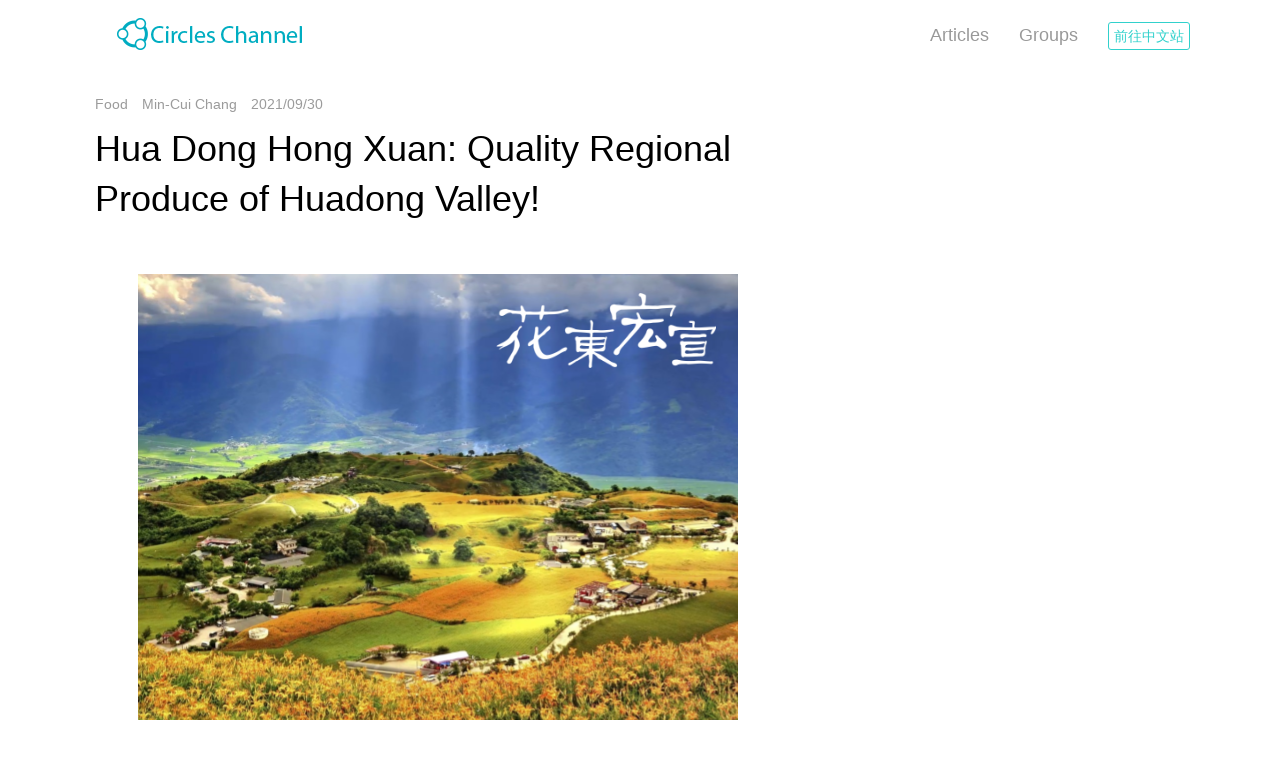

--- FILE ---
content_type: text/html; charset=UTF-8
request_url: https://channel-en.circles.tw/article/82
body_size: 7133
content:
<!DOCTYPE html>
<html lang="zh-TW" xmlns:og="http://ogp.me/ns#" xmlns:fb="https://www.facebook.com/2008/fbml">
    <head>
        <meta http-equiv="Content-Type" charset="utf-8">
<meta http-equiv="Content-Language" content="zh-TW">
<meta name="robots" content="all" />
<meta name="viewport" content="width=device-width, initial-scale=1.0, minimum-scale=1.0, maximum-scale=1.0, user-scalable=no" />
<meta name="description" content="A long and narrow valley, located between Central Mountain Range and Coastal Mountain Range, cultivates the most purified and high-quality produce. We, as residents of the valley, are dedicated to making our superb products more distinguishable for our customers who are fond of local produce in Huadong Valley . We aim to build a reputable brand by cooperating with Agriculture Production and Marketing Groups as well as preeminent farmers." />
<meta name="keywords" content="CiRCLELiNKS, CiRCLES, CHANNEL" />
<title>Hua Dong Hong Xuan: Quality Regional Produce of Huadong Valley! CiRCLELiNKS Channel</title>
<link rel="Shortcut icon" href="https://channel-en.circles.tw/uploads/7/2022-11/5f7d9447b6859.png" />
<link rel="Bookmark" href="https://channel-en.circles.tw/uploads/7/2022-11/5f7d9447b6859.png" />

<!--Facebook Meta Start-->
<meta property="og:title" content="Hua Dong Hong Xuan: Quality Regional Produce of Huadong Valley!">
<meta property="og:type" content="Website">
<meta property="og:url" content="https://channel-en.circles.tw/article/82">
<meta property="og:image" content="https://channel-en.circles.tw/uploads/7/2022-11/5f7d9447b6859.png">
<meta property="og:site_name" content="Hua Dong Hong Xuan: Quality Regional Produce of Huadong Valley! CiRCLELiNKS Channel">
<meta property="og:description" content="A long and narrow valley, located between Central Mountain Range and Coastal Mountain Range, cultivates the most purified and high-quality produce. We, as residents of the valley, are dedicated to making our superb products more distinguishable for our customers who are fond of local produce in Huadong Valley . We aim to build a reputable brand by cooperating with Agriculture Production and Marketing Groups as well as preeminent farmers.">
<!--Facebook Meta End-->

        <!-- Google Tag Manager -->
<script>(function(w,d,s,l,i){w[l]=w[l]||[];w[l].push({'gtm.start':
new Date().getTime(),event:'gtm.js'});var f=d.getElementsByTagName(s)[0],
j=d.createElement(s),dl=l!='dataLayer'?'&l='+l:'';j.async=true;j.src=
'https://www.googletagmanager.com/gtm.js?id='+i+dl;f.parentNode.insertBefore(j,f);
})(window,document,'script','dataLayer','GTM-T5MPSXF');</script>
<!-- End Google Tag Manager -->
<!--CSS-->
<link href='https://fonts.googleapis.com/css?family=Roboto:400,100,300,500,700,900' rel='stylesheet' type='text/css'>
<link href='https://fonts.googleapis.com/css?family=Comfortaa:400,700,300' rel='stylesheet' type='text/css'>
<link rel="stylesheet" href="/css/iconfonts.min.css" />
<link rel="stylesheet" href="/css/flex.min.css" />
<link rel="stylesheet" href="/css/magz.css" />
    </head>
    <body>
        <!-- article.blade.php -->
        <div id="wrap">
            <!-- Google Tag Manager (noscript) -->
<noscript><iframe src="https://www.googletagmanager.com/ns.html?id=GTM-T5MPSXF"
height="0" width="0" style="display:none;visibility:hidden"></iframe></noscript>
<!-- End Google Tag Manager (noscript) -->
<header id="header">
    <a class="header-brand" href="/" style="background:url('/uploads/2018-06/ceb53d2125b57d5751779bd583d00d6e.png') center no-repeat transparent;"></a>
    <a class="header-menu-switch"></a>
    <div class="header_menu_wrap">
        <nav class="header-menu">
            <a class="header-menu-item  " href="/articles">Articles</a>
            <a class="header-menu-item  " href="/groups">Groups</a>
            <a class="header-menu-item lang_select" target="_blank" href="https://channel.circles.tw/">前往中文站</a>
                    </nav>
    </div>
    </header>            <!-- 廣告_手機版 111.01.25 先隱藏廣告欄位 -->
            <!-- <a id="ad_001_m" class="ad_20200122_article guangao-item" target="_blank" href="https://www.facebook.com/commerce/products/3234743803219309/" style="text-align: right">
                <span id="ad_001_m_close" class="close"></span>
                <img id="ad_001_m_img" src="/ad_banners/D-384x68.png?5614651">
            </a> -->
            <!-- 廣告 -->
            <main id="main" class="l-container">
                <div class="f-row">
                    <article class="article-body f-col-12 f-col-md-8">
                        <header class="article-header">
                            <div class="article-metas">
                                <span class="article-meta-item">Food</span>
                                <span class="article-meta-item">Min-Cui Chang</span>
                                <span class="article-meta-item">2021/09/30</span>
                            </div>
                            <h1 class="article-title">Hua Dong Hong Xuan: Quality Regional Produce of Huadong Valley!</h1>
                                                    </header>
                        <main class="article-editor">
                            <div class="row editor-content">
<div class="col-12 control-btnGroup"><sapn class="icon-move move-up"></sapn><sapn class="icon-move move-down"></sapn><sapn class="icon-move remove"></sapn></div>

<div class="col-12 editor-block editor-block-image"><img alt="img" class="img-fluid" height="450" src="https://channel-en.circles.tw/photos//6372fe4066656.png" width="600" />
<div class="text-sub"></div>
</div>
</div>
<br />
A long and narrow valley, located between Central Mountain Range and Coastal Mountain Range, cultivates the most purified and high-quality produce. We, as residents of the valley, are dedicated to making our superb products more distinguishable for our customers who are fond of local produce in Huadong Valley. We aim to build a reputable brand by cooperating with Agriculture Production and Marketing Groups as well as preeminent farmers. We provide customers with safe produce under the highest standards of food safety.<br />
<br />
<span style="color:#008080;"><span style="font-size:24px;">The Shared Dream of East Rift Valley</span></span><br />
<br />
<span style="color:#47ab4c;">Our philosophy: Integration, Innovation, Teamwork, and Sharing</span><br />
<br />
Hua Dong Hong Xuan integrates the expertise of Agriculture Production and Marketing Groups, which play a huge part in food safety inspection, with preeminent farmers in Huadong Valley. We work together to build a highly recognizable brand for regional produce. By putting effort into establishing sales channel partnerships that prioritize food safety, we have built a reassuring, comprehensive supply chain that shares production and marketing resources. Hua Dong Hong Xuan focuses on promoting the fine produce from Huadong Valley. We cooperate with many parties, working together to produce products under the highest standards of food safety and we deliver products directly to our customers from the place of production.
<div class="row editor-content">
<div class="col-12 control-btnGroup"><sapn class="icon-move move-up"></sapn><sapn class="icon-move move-down"></sapn><sapn class="icon-move remove"></sapn></div>

<div class="col-12 editor-block editor-block-image"><img alt="img" class="img-fluid" height="600" src="https://channel-en.circles.tw/photos//6372fe7311408.jpg" width="800" />
<div class="text-sub"></div>
</div>
</div>
<br />
<span style="color:#47ab4c;">The Dream Blossoms Thanks to Orange Daylily</span><br />
<br />
Hua Dong Hong Xuan has always upheld the ideal of “making the world see Huadong” as our duty and dream. After multifaceted consideration, we chose orange daylily, the most representative and important cash crop of Huadong Valley, as the start of our journey and began to realize our dream step by step.<br />
<br />
To achieve the dream, Hua Dong Hong Xuan strictly supervises the quality of crops. We persist in selling the purest orange daylily with no pollution and harmful chemicals. And with the promotion of the local tourism industry, orange daylily is now not only a delicious ingredient for cuisine, but also the representative of local culture and the product of diverse industries.
<div class="row editor-content">
<div class="col-12 control-btnGroup"><sapn class="icon-move move-up"></sapn><sapn class="icon-move move-down"></sapn><sapn class="icon-move remove"></sapn></div>

<div class="col-12 editor-block editor-block-image"><img alt="img" class="img-fluid" height="600" src="https://channel-en.circles.tw/photos//6372feddbea68.jpg" width="800" />
<div class="text-sub"></div>
</div>
</div>
<br />
<span style="color:#47ab4c;">Gratitude and Fame, for Our Home</span><br />
<br />
The success of orange daylily products allowed Hua Dong Hong Xuan to gain its foothold in the market. In order to let more people appreciate the beauty of Hua Dong and experience local culture, we will need to expand and venture into other markets outside agriculture products. With this in mind, we devote ourselves to integrating existing resources, and seek collaboration not only within the industry, but also with the government, education and research institutes, and local communities. To date, we have developed a huge variety of relevant products, including Chikeshan Orange Daylily Herbal Healthy Tea that can help you sleep, Chikeshan Orange Daylily Beauty Brightening Mask which brings beneficial cosmetic changes. Other products include Love Orange Daylily Gift Box, Chikeshan Orange Daylily Gift Set, Victorian Customized Business Gift Box, and many more. We do our utmost to add to the value of crops and thrive to make our beloved home a place known to many. We aim to let the world see Huadong Valley, orange daylily, and, finally, Hua Dong Hong Xuan.<br />
<br />
The reputable brand is named after its place of origin and the first characters of the founder’s given name. The founders are Hong-Yan Zhang and Xuan-Zi Xu, who are husband and wife. The name of the brand interprets and summarizes our ideas.
<div class="row editor-content">
<div class="col-12 control-btnGroup"><sapn class="icon-move move-up"></sapn><sapn class="icon-move move-down"></sapn><sapn class="icon-move remove"></sapn></div>

<div class="col-12 editor-block editor-block-image"><img alt="img" class="img-fluid" height="520" src="https://channel-en.circles.tw/photos//6372ff02602cd.png" width="520" />
<div class="text-sub"></div>
</div>
</div>
<br />
<span style="color:#008080;"><span style="font-size:24px;">Orange Daylily, the Priceless Treasure of Hualien</span></span><br />
<br />
<span style="color:#47ab4c;">Nutrition of Orange Daylily</span><br />
<br />
Orange daylily is highly nutritious. It is rich in anthocyanin, protein, carbohydrate, vitamin A, B1, B2, nicotinic acid, calcium, phosphorus, iron, and other nutrients. Especially the amount of iron, which is multiple times more than spinach and lettuce. Anthocyanin is a natural antioxidant. Calcium is beneficial for growth and health conditions of bones and teeth. Iron is beneficial for cellular respiration.<br />
<br />
<span style="color:#47ab4c;">Application of Orange Daylily</span><br />
<br />
According to studies from Japan, orange daylily can help people calm their minds and sleep. And the leaf contains the largest amount of substance to help people sleep. In Japan, orange daylily tea is also known as “sleepy weed (眠り草)”. Orange Daylily Herbal Healthy Tea is made from orange daylily grown in Taiwan. The R&D and production group from National Ilan University is in charge of all production workflow, including picking of orange daylily leaf, washing, roasting, chopping, and packaging. The products have passed food inspection of pesticide and sulfur dioxide residue for the safety of consumers.<br />
<br />
With a fast-paced lifestyle and enormous work pressure, many people face problems like struggling to sleep, bad sleep quality, or waking up too early. Most people seek natural solutions to the problem; therefore, Orange Daylily Herbal Healthy Tea is the optimal choice for soothing the mind and bettering sleep. It does not contain caffeine, so people can drink it on a daily basis.<br />
<br />
Besides herbal healthy tea, orange daylily leaf can also be used in making various healthy food products. It can be extracted to produce tablets; it can be used for making fermented beverages; it also can be used for making drinks for better sleep. The most common processed products include orange daylily leaf tea, flower tea, jam, pickled orange daylily in vinegar, brown sugar cube with orange daylily, orange daylily powder, etc.
<div class="row editor-content">
<div class="col-12 control-btnGroup"><sapn class="icon-move move-up"></sapn><sapn class="icon-move move-down"></sapn><sapn class="icon-move remove"></sapn></div>

<div class="col-12 editor-block editor-block-image"><img alt="img" class="img-fluid" height="600" src="https://channel-en.circles.tw/photos//6372ff28071dc.jpg" width="800" />
<div class="text-sub"></div>
</div>
</div>
<br />
<span style="color:#47ab4c;">High-Quality Ingredients for Manufacturers, Come from Our Exports</span><br />
<br />
In addition to the production of excellent orange daylily products, Hua Dong Hong Xuan also exports raw orange daylily. Hua Dong Hong Xuan expects that manufacturers in other regions can notice its quality orange daylily; therefore, Hua Dong Hong Xuan is actively looking for manufacturers that are in demand for orange daylily as an ingredient. If you’re searching for a supplier of fine orange daylily, Hua Dong Hong Xuan will be your best choice!
<div class="row editor-content">
<div class="col-12 control-btnGroup"><sapn class="icon-move move-up"></sapn><sapn class="icon-move move-down"></sapn><sapn class="icon-move remove"></sapn></div>

<div class="col-12 editor-block editor-block-image"><img alt="img" class="img-fluid" height="600" src="https://channel-en.circles.tw/photos//6372ff5931215.jpg" width="800" />
<div class="text-sub"></div>
</div>
</div>
                        </main>
                        <section class="article-bottom">
                            <div class="article-bottom-section article-bottom-info author-data">
                                <a class="author-avatar" href="/members/109" style="background-image: url(/uploads/2021-10/writer-109.jpg);"></a>
                                <div class="author-content">
                                    <h6 class="author-name"><a href="/members/109">Min-Cui Chang</a></h6>
                                    <div class="author-meta">General Manager of Hua Dong Hong Xuan</div>
                                    <div class="author-intro"><p style="text-align: left; color:#008080; font-size:large;">Introduction</p>

<p>We want people to experience the wonder of Huadong Valley and taste the purest produce from this place; thus, we found a marketing brand under the name of Hua Dong Hong Xuan, which focuses on regional products and other relevant products of Huadong Valley. We hope that, by actively promoting the uncontaminated products of Huading Valley, the endeavor of farmers can be seen by the world.</p>
&nbsp;

<p style="text-align: left; color:#008080; font-size:large;">Contact</p>

<p>W.&nbsp;<meta charset="utf-8" /><a href="http://www.hdhx.com.tw"><b id="docs-internal-guid-e9c8d8c3-7fff-d795-6e38-c77815e00bb3">http://www.hdhx.com.tw</b></a><br />
<b id="docs-internal-guid-40b6a9d2-7fff-33e1-b449-f3c446486de0">Please contact World Gourmet Platform for any collaboration inquiries. (<a href="/cdn-cgi/l/email-protection#80e6e5e5e4e2e1e3ebdff7e7f0c0e3e9f2e3ece5f3aef4f7"><span class="__cf_email__" data-cfemail="b3d5d6d6d7d1d2d0d8ecc4d4c3f3d0dac1d0dfd6c09dc7c4">[email&#160;protected]</span></a>)</b></p></div>
                                </div>
                            </div>
                            <div class="article-bottom-section article-shares">
                                <span class="article-share-txt">Share</span>
                                <div class="article-share-btn">
                                    <a class="article-share-item" target="_blank" href="https://www.facebook.com/sharer/sharer.php?u=https://channel-en.circles.tw/article/82&t=" title="分享到 Facebook">
                                        <i class="icon-facebook" aria-hidden="true"></i>
                                    </a>
                                    <a class="article-share-item" target="_blank" href="https://twitter.com/intent/tweet?source=https://channel-en.circles.tw/article/82&text=:https://channel-en.circles.tw/article/82" title="分享到 Twitter">
                                        <i class="icon-twitter" aria-hidden="true"></i>
                                    </a>
                                    <a class="article-share-item js-share-line" target="_blank" data-title="" data-url="https://channel-en.circles.tw/article/82" title="分享到 Line">
                                        <i class="icon-line" aria-hidden="true"></i>
                                    </a>
                                    <a class="article-share-item" href="/cdn-cgi/l/email-protection#[base64]" title="用 Email 分享給朋友">
                                        <i class="icon-envelope" aria-hidden="true"></i>
                                    </a>
                                </div>
                            </div>
                        </section>
                        <section class="relations">
                            <h4 class="section-title">Related Articles</h4>
                            <div class="f-row">
                                                                <div class="art-item f-col-12 f-col-sm-4 f-col-md-4">
                                    <a class="art-item-cover cover" style="background-image: url(/uploads/10/2024-07/1719979000_89167.jpg);" href="/article/151"></a>
                                    <div class="art-item-content">
                                        <div class="art-item-meta">
                                            <span class="meta">2024/06/20</span>
                                        </div>
                                        <h3 class="art-item-title">
                                            <a href="/article/151">Taiwan Food Fair in Singapore Department Store, Several Brands Highly Recommended</a>
                                        </h3>
                                        <p class="art-item-intro">Taiwanese cuisine has once again taken the international stage, drawing enthusiastic attention and anticipation from food lovers and gourmets in Singapore. From June 20 to July 1, 2024, Takashimaya Shopping Centre in Singapore hosted a grand Taiwanese food festival, Taiwan Food Fair, giving locals the opportunity to indulge in authentic Taiwanese dishes and delve into Taiwan&#039;s rich and diverse food culture.</p>
                                    </div>
                                </div>
                                                                <div class="art-item f-col-12 f-col-sm-4 f-col-md-4">
                                    <a class="art-item-cover cover" style="background-image: url(/uploads/3/2023-09/article_254_01.jpg);" href="/article/144"></a>
                                    <div class="art-item-content">
                                        <div class="art-item-meta">
                                            <span class="meta">2023/09/28</span>
                                        </div>
                                        <h3 class="art-item-title">
                                            <a href="/article/144">Taiwanese Nut Drinks, brand new experiences to Thai&#039;s tastebud</a>
                                        </h3>
                                        <p class="art-item-intro">Delicious Moment has developed three new flavors of nut beverages and held tasting events at four venues in Bangkok in September 2023. Through the actual tasting events, Delicious Moment aims to collect first-hand Thai people&#039;s five senses of experience and feedback on the Taiwanese products, so let&#039;s take a look at the live interaction between Delicious Moment and the Thai people!</p>
                                    </div>
                                </div>
                                                                <div class="art-item f-col-12 f-col-sm-4 f-col-md-4">
                                    <a class="art-item-cover cover" style="background-image: url(/uploads/3/2023-09/en_event_188_0_cover.jpg);" href="/article/142"></a>
                                    <div class="art-item-content">
                                        <div class="art-item-meta">
                                            <span class="meta">2023/09/21</span>
                                        </div>
                                        <h3 class="art-item-title">
                                            <a href="/article/142">Specially arranged for Thailand! 2023 Taiwanese Nut Drink Tasting Event</a>
                                        </h3>
                                        <p class="art-item-intro">Thailand has a very special festival called The Nine Emperor Gods Festival, commonly known as the&quot;Vegetarian Festival&quot;. The Nine Emperor Gods Festival is from September 1st to September 9th in the lunar calendar every year. In Thai, we call it “เทศกาลกินเจ”which means the day of vegetarianism.</p>
                                    </div>
                                </div>
                                                            </div>
                        </section>
                        <footer class="article-footer hide">
                            <div class="fb-comments" data-href="https://channel-en.circles.tw/article/82" data-numposts="2" data-width="100%" data-mobile="true"></div>
                            <div class="pager">
<!--                                 <a class="pager-link pager-prev" href="/article/prev">上一則</a>
                                <a class="pager-link pager-next" href="/article/next">下一則</a> -->
                                <a class="pager-link pager-list" href="/articles">Back to List</a>
                            </div>
                        </footer>
                    </article>
                    <!-- side.blade.php -->
<aside class="article-side f-col-12 f-col-md-4">
        <br />
            <section class="side-section">
        <div class="guangao">
                                    <!-- 廣告_電腦版 111.01.25 先隱藏廣告欄位 -->
            <!-- <a id="ad_001" class="ad_20200122_side guangao-item" target="_blank" href="https://www.facebook.com/commerce/products/3234743803219309/" style="text-align: right">
                <img id="ad_001_img" src="https://channel.circles.tw/ad_banners/C-300x250.png" >
            </a> -->
                        <!-- 廣告_電腦版 -->
        </div>
    </section>
</aside>                </div>
            </main>
        </div>
        <div id="footer">
    <div class="sitemap">
        <nav class="section">
            <h6 class="sitemap-title">Article</h6>
            <a class="sitemap-link" href="/articles">Articles</a>
            <a class="sitemap-link" href="/groups">Groups</a>
                    </nav>
                <nav class="section">
                                                <h6 class="sitemap-title">CiRCLELiNKS</h6>
            <a class="sitemap-link" href="https://www.circles.tw/portal" target="_blank">About CiRCLELiNKS</a>
            <a class="sitemap-link" href="https://thailand-marketing.circles.tw/" target="_blank">Thailand Marketing</a>
            <a class="sitemap-link" href="https://www.circles.tw/feedback" target="_blank">Contact Us</a>
            <a class="sitemap-link" href="https://www.facebook.com/circlelinks.co.tw" target="_blank">Facebook</a>
            <a class="sitemap-link" href="https://lin.ee/yZlwt2x" target="_blank">Line</a>
            <a class="sitemap-link" href="https://circles.tw/apps"  target="_blank">APP Download</a>
        </nav>
                <!-- 手機版選單 -->
        <div class="mobile-sitemap">    
            <h6>選擇其他頁面：</h6>
            <select class="sitemap-select" onchange="window.location.href=this.value">
                <optgroup label="Article">
                    <option value="/articles">Articles</option>
                    <option value="/groups">Groups</option>
                                    </optgroup>
                                <optgroup label="CiRCLELiNKS">
                                        <option value="https://www.circles.tw/portal">About CiRCLELiNKS</option>
                    <option value="https://thailand-marketing.circles.tw/">Thailand Marketing</option>
                    <option value="/feedback">Contact Us</option>
                    <option value="https://www.facebook.com/circlelinks.co.tw">Facebook</option>
                    <option value="https://lin.ee/yZlwt2x">Line</option>
                    <option value="https://circles.tw/apps">APP Download</option>
                </optgroup>
                            </select>
        </div>
        <div class="shares" style="padding-top:0px;">
            <div style="width: 220px; height: 60px; padding-top: 10px;">
                <a class="lang-btn"  href="https://channel.circles.tw/" target="_blank" style="padding-left: 40px; padding-right: 40px; margin-bottom: 10px;">前往中文站</a>
            </div>
            <div style="width: 220px; height: 60px;">
                <a class="more-btn" href="https://www.circles.tw/" target="_blank" style="padding-left: 40px; padding-right: 40px; margin-bottom: 10px;">登入CiRCLELiNKS</a>
            </div>
            <span>Share</span>
            <a class="share-item" target="_blank" href="https://www.facebook.com/sharer/sharer.php?u=https://channel-en.circles.tw/article/82&t=" title="分享到 Facebook">
                <i class="icon-facebook" aria-hidden="true"></i>
            </a>
            <a class="share-item" target="_blank" href="https://twitter.com/intent/tweet?source=https://channel-en.circles.tw/article/82&text=:https://channel-en.circles.tw/article/82" title="分享到 Twitter">
                <i class="icon-twitter" aria-hidden="true"></i>
            </a>
            <a class="share-item js-share-line" target="_blank" data-title="" data-url="https://channel-en.circles.tw/article/82" title="分享到 Line">
                <i class="icon-line" aria-hidden="true"></i>
            </a>
            <a class="share-item" href="/cdn-cgi/l/email-protection#f1ce8284939b949285ccd7939e9588ccd19985858182cbdede9299909f9f949ddc949fdf929883929d9482df8586de90838598929d94dec9c3" title="用 Email 分享給朋友">
                <i class="icon-envelope" aria-hidden="true"></i>
            </a>
        </div>
    </div>
    <!-- <div id="copyright"> ©2015-2020 CiRCLELiNKS 智合圈 </div> -->
    <div id="copyright">&copy;2015-<span>2015</span> CiRCLELiNKS</div>
</div>

<script data-cfasync="false" src="/cdn-cgi/scripts/5c5dd728/cloudflare-static/email-decode.min.js"></script><script src="/js/jquery-1.12.4.min.js"></script>
<script src="/js/magz.min.js"></script>    </body>
</html>

--- FILE ---
content_type: text/css
request_url: https://channel-en.circles.tw/css/iconfonts.min.css
body_size: 6034
content:
@font-face {
  font-family: 'icomoon';
  src: url("fonts/icomoon.eot");
  src: url("fonts/icomoon.eot#iefix") format("embedded-opentype"), url("fonts/icomoon.ttf") format("truetype"), url("fonts/icomoon.woff") format("woff"), url("fonts/icomoon.svg#icomoon") format("svg");
  font-weight: normal;
  font-style: normal; }

[class^="icon-"], [class*=" icon-"] {
  /* use !important to prevent issues with browser extensions that change fonts */
  font-family: 'icomoon' !important;
  speak: none;
  font-style: normal;
  font-weight: normal;
  font-variant: normal;
  text-transform: none;
  line-height: 1;
  /* Better Font Rendering =========== */
  -webkit-font-smoothing: antialiased;
  -moz-osx-font-smoothing: grayscale; }

.icon-line:before {
  content: "\e900"; }

.icon-asterisk:before {
  content: "\f069"; }

.icon-plus:before {
  content: "\f067"; }

.icon-question:before {
  content: "\f128"; }

.icon-minus:before {
  content: "\f068"; }

.icon-glass:before {
  content: "\f000"; }

.icon-music:before {
  content: "\f001"; }

.icon-search:before {
  content: "\f002"; }

.icon-envelope-o:before {
  content: "\f003"; }

.icon-heart:before {
  content: "\f004"; }

.icon-star:before {
  content: "\f005"; }

.icon-star-o:before {
  content: "\f006"; }

.icon-user:before {
  content: "\f007"; }

.icon-film:before {
  content: "\f008"; }

.icon-th-large:before {
  content: "\f009"; }

.icon-th:before {
  content: "\f00a"; }

.icon-th-list:before {
  content: "\f00b"; }

.icon-check:before {
  content: "\f00c"; }

.icon-close:before {
  content: "\f00d"; }

.icon-remove:before {
  content: "\f00d"; }

.icon-times:before {
  content: "\f00d"; }

.icon-search-plus:before {
  content: "\f00e"; }

.icon-search-minus:before {
  content: "\f010"; }

.icon-power-off:before {
  content: "\f011"; }

.icon-signal:before {
  content: "\f012"; }

.icon-cog:before {
  content: "\f013"; }

.icon-gear:before {
  content: "\f013"; }

.icon-trash-o:before {
  content: "\f014"; }

.icon-home:before {
  content: "\f015"; }

.icon-file-o:before {
  content: "\f016"; }

.icon-clock-o:before {
  content: "\f017"; }

.icon-road:before {
  content: "\f018"; }

.icon-download:before {
  content: "\f019"; }

.icon-arrow-circle-o-down:before {
  content: "\f01a"; }

.icon-arrow-circle-o-up:before {
  content: "\f01b"; }

.icon-inbox:before {
  content: "\f01c"; }

.icon-play-circle-o:before {
  content: "\f01d"; }

.icon-repeat:before {
  content: "\f01e"; }

.icon-rotate-right:before {
  content: "\f01e"; }

.icon-refresh:before {
  content: "\f021"; }

.icon-list-alt:before {
  content: "\f022"; }

.icon-lock:before {
  content: "\f023"; }

.icon-flag:before {
  content: "\f024"; }

.icon-headphones:before {
  content: "\f025"; }

.icon-volume-off:before {
  content: "\f026"; }

.icon-volume-down:before {
  content: "\f027"; }

.icon-volume-up:before {
  content: "\f028"; }

.icon-qrcode:before {
  content: "\f029"; }

.icon-barcode:before {
  content: "\f02a"; }

.icon-tag:before {
  content: "\f02b"; }

.icon-tags:before {
  content: "\f02c"; }

.icon-book:before {
  content: "\f02d"; }

.icon-bookmark:before {
  content: "\f02e"; }

.icon-print:before {
  content: "\f02f"; }

.icon-camera:before {
  content: "\f030"; }

.icon-font:before {
  content: "\f031"; }

.icon-bold:before {
  content: "\f032"; }

.icon-italic:before {
  content: "\f033"; }

.icon-text-height:before {
  content: "\f034"; }

.icon-text-width:before {
  content: "\f035"; }

.icon-align-left:before {
  content: "\f036"; }

.icon-align-center:before {
  content: "\f037"; }

.icon-align-right:before {
  content: "\f038"; }

.icon-align-justify:before {
  content: "\f039"; }

.icon-list:before {
  content: "\f03a"; }

.icon-dedent:before {
  content: "\f03b"; }

.icon-outdent:before {
  content: "\f03b"; }

.icon-indent:before {
  content: "\f03c"; }

.icon-video-camera:before {
  content: "\f03d"; }

.icon-image:before {
  content: "\f03e"; }

.icon-photo:before {
  content: "\f03e"; }

.icon-picture-o:before {
  content: "\f03e"; }

.icon-pencil:before {
  content: "\f040"; }

.icon-map-marker:before {
  content: "\f041"; }

.icon-adjust:before {
  content: "\f042"; }

.icon-tint:before {
  content: "\f043"; }

.icon-edit:before {
  content: "\f044"; }

.icon-pencil-square-o:before {
  content: "\f044"; }

.icon-share-square-o:before {
  content: "\f045"; }

.icon-check-square-o:before {
  content: "\f046"; }

.icon-arrows:before {
  content: "\f047"; }

.icon-step-backward:before {
  content: "\f048"; }

.icon-fast-backward:before {
  content: "\f049"; }

.icon-backward:before {
  content: "\f04a"; }

.icon-play:before {
  content: "\f04b"; }

.icon-pause:before {
  content: "\f04c"; }

.icon-stop:before {
  content: "\f04d"; }

.icon-forward:before {
  content: "\f04e"; }

.icon-fast-forward:before {
  content: "\f050"; }

.icon-step-forward:before {
  content: "\f051"; }

.icon-eject:before {
  content: "\f052"; }

.icon-chevron-left:before {
  content: "\f053"; }

.icon-chevron-right:before {
  content: "\f054"; }

.icon-plus-circle:before {
  content: "\f055"; }

.icon-minus-circle:before {
  content: "\f056"; }

.icon-times-circle:before {
  content: "\f057"; }

.icon-check-circle:before {
  content: "\f058"; }

.icon-question-circle:before {
  content: "\f059"; }

.icon-info-circle:before {
  content: "\f05a"; }

.icon-crosshairs:before {
  content: "\f05b"; }

.icon-times-circle-o:before {
  content: "\f05c"; }

.icon-check-circle-o:before {
  content: "\f05d"; }

.icon-ban:before {
  content: "\f05e"; }

.icon-arrow-left:before {
  content: "\f060"; }

.icon-arrow-right:before {
  content: "\f061"; }

.icon-arrow-up:before {
  content: "\f062"; }

.icon-arrow-down:before {
  content: "\f063"; }

.icon-mail-forward:before {
  content: "\f064"; }

.icon-share:before {
  content: "\f064"; }

.icon-expand:before {
  content: "\f065"; }

.icon-compress:before {
  content: "\f066"; }

.icon-exclamation-circle:before {
  content: "\f06a"; }

.icon-gift:before {
  content: "\f06b"; }

.icon-leaf:before {
  content: "\f06c"; }

.icon-fire:before {
  content: "\f06d"; }

.icon-eye:before {
  content: "\f06e"; }

.icon-eye-slash:before {
  content: "\f070"; }

.icon-exclamation-triangle:before {
  content: "\f071"; }

.icon-warning:before {
  content: "\f071"; }

.icon-plane:before {
  content: "\f072"; }

.icon-calendar:before {
  content: "\f073"; }

.icon-random:before {
  content: "\f074"; }

.icon-comment:before {
  content: "\f075"; }

.icon-magnet:before {
  content: "\f076"; }

.icon-chevron-up:before {
  content: "\f077"; }

.icon-chevron-down:before {
  content: "\f078"; }

.icon-retweet:before {
  content: "\f079"; }

.icon-shopping-cart:before {
  content: "\f07a"; }

.icon-folder:before {
  content: "\f07b"; }

.icon-folder-open:before {
  content: "\f07c"; }

.icon-arrows-v:before {
  content: "\f07d"; }

.icon-arrows-h:before {
  content: "\f07e"; }

.icon-bar-chart:before {
  content: "\f080"; }

.icon-bar-chart-o:before {
  content: "\f080"; }

.icon-twitter-square:before {
  content: "\f081"; }

.icon-facebook-square:before {
  content: "\f082"; }

.icon-camera-retro:before {
  content: "\f083"; }

.icon-key:before {
  content: "\f084"; }

.icon-cogs:before {
  content: "\f085"; }

.icon-gears:before {
  content: "\f085"; }

.icon-comments:before {
  content: "\f086"; }

.icon-thumbs-o-up:before {
  content: "\f087"; }

.icon-thumbs-o-down:before {
  content: "\f088"; }

.icon-star-half:before {
  content: "\f089"; }

.icon-heart-o:before {
  content: "\f08a"; }

.icon-sign-out:before {
  content: "\f08b"; }

.icon-linkedin-square:before {
  content: "\f08c"; }

.icon-thumb-tack:before {
  content: "\f08d"; }

.icon-external-link:before {
  content: "\f08e"; }

.icon-sign-in:before {
  content: "\f090"; }

.icon-trophy:before {
  content: "\f091"; }

.icon-github-square:before {
  content: "\f092"; }

.icon-upload:before {
  content: "\f093"; }

.icon-lemon-o:before {
  content: "\f094"; }

.icon-phone:before {
  content: "\f095"; }

.icon-square-o:before {
  content: "\f096"; }

.icon-bookmark-o:before {
  content: "\f097"; }

.icon-phone-square:before {
  content: "\f098"; }

.icon-twitter:before {
  content: "\f099"; }

.icon-facebook:before {
  content: "\f09a"; }

.icon-facebook-f:before {
  content: "\f09a"; }

.icon-github:before {
  content: "\f09b"; }

.icon-unlock:before {
  content: "\f09c"; }

.icon-credit-card:before {
  content: "\f09d"; }

.icon-feed:before {
  content: "\f09e"; }

.icon-rss:before {
  content: "\f09e"; }

.icon-hdd-o:before {
  content: "\f0a0"; }

.icon-bullhorn:before {
  content: "\f0a1"; }

.icon-bell-o:before {
  content: "\f0a2"; }

.icon-certificate:before {
  content: "\f0a3"; }

.icon-hand-o-right:before {
  content: "\f0a4"; }

.icon-hand-o-left:before {
  content: "\f0a5"; }

.icon-hand-o-up:before {
  content: "\f0a6"; }

.icon-hand-o-down:before {
  content: "\f0a7"; }

.icon-arrow-circle-left:before {
  content: "\f0a8"; }

.icon-arrow-circle-right:before {
  content: "\f0a9"; }

.icon-arrow-circle-up:before {
  content: "\f0aa"; }

.icon-arrow-circle-down:before {
  content: "\f0ab"; }

.icon-globe:before {
  content: "\f0ac"; }

.icon-wrench:before {
  content: "\f0ad"; }

.icon-tasks:before {
  content: "\f0ae"; }

.icon-filter:before {
  content: "\f0b0"; }

.icon-briefcase:before {
  content: "\f0b1"; }

.icon-arrows-alt:before {
  content: "\f0b2"; }

.icon-group:before {
  content: "\f0c0"; }

.icon-users:before {
  content: "\f0c0"; }

.icon-chain:before {
  content: "\f0c1"; }

.icon-link:before {
  content: "\f0c1"; }

.icon-cloud:before {
  content: "\f0c2"; }

.icon-flask:before {
  content: "\f0c3"; }

.icon-cut:before {
  content: "\f0c4"; }

.icon-scissors:before {
  content: "\f0c4"; }

.icon-copy:before {
  content: "\f0c5"; }

.icon-files-o:before {
  content: "\f0c5"; }

.icon-paperclip:before {
  content: "\f0c6"; }

.icon-floppy-o:before {
  content: "\f0c7"; }

.icon-save:before {
  content: "\f0c7"; }

.icon-square:before {
  content: "\f0c8"; }

.icon-bars:before {
  content: "\f0c9"; }

.icon-navicon:before {
  content: "\f0c9"; }

.icon-reorder:before {
  content: "\f0c9"; }

.icon-list-ul:before {
  content: "\f0ca"; }

.icon-list-ol:before {
  content: "\f0cb"; }

.icon-strikethrough:before {
  content: "\f0cc"; }

.icon-underline:before {
  content: "\f0cd"; }

.icon-table:before {
  content: "\f0ce"; }

.icon-magic:before {
  content: "\f0d0"; }

.icon-truck:before {
  content: "\f0d1"; }

.icon-pinterest:before {
  content: "\f0d2"; }

.icon-pinterest-square:before {
  content: "\f0d3"; }

.icon-google-plus-square:before {
  content: "\f0d4"; }

.icon-google-plus:before {
  content: "\f0d5"; }

.icon-money:before {
  content: "\f0d6"; }

.icon-caret-down:before {
  content: "\f0d7"; }

.icon-caret-up:before {
  content: "\f0d8"; }

.icon-caret-left:before {
  content: "\f0d9"; }

.icon-caret-right:before {
  content: "\f0da"; }

.icon-columns:before {
  content: "\f0db"; }

.icon-sort:before {
  content: "\f0dc"; }

.icon-unsorted:before {
  content: "\f0dc"; }

.icon-sort-desc:before {
  content: "\f0dd"; }

.icon-sort-down:before {
  content: "\f0dd"; }

.icon-sort-asc:before {
  content: "\f0de"; }

.icon-sort-up:before {
  content: "\f0de"; }

.icon-envelope:before {
  content: "\f0e0"; }

.icon-linkedin:before {
  content: "\f0e1"; }

.icon-rotate-left:before {
  content: "\f0e2"; }

.icon-undo:before {
  content: "\f0e2"; }

.icon-gavel:before {
  content: "\f0e3"; }

.icon-legal:before {
  content: "\f0e3"; }

.icon-dashboard:before {
  content: "\f0e4"; }

.icon-tachometer:before {
  content: "\f0e4"; }

.icon-comment-o:before {
  content: "\f0e5"; }

.icon-comments-o:before {
  content: "\f0e6"; }

.icon-bolt:before {
  content: "\f0e7"; }

.icon-flash:before {
  content: "\f0e7"; }

.icon-sitemap:before {
  content: "\f0e8"; }

.icon-umbrella:before {
  content: "\f0e9"; }

.icon-clipboard:before {
  content: "\f0ea"; }

.icon-paste:before {
  content: "\f0ea"; }

.icon-lightbulb-o:before {
  content: "\f0eb"; }

.icon-exchange:before {
  content: "\f0ec"; }

.icon-cloud-download:before {
  content: "\f0ed"; }

.icon-cloud-upload:before {
  content: "\f0ee"; }

.icon-user-md:before {
  content: "\f0f0"; }

.icon-stethoscope:before {
  content: "\f0f1"; }

.icon-suitcase:before {
  content: "\f0f2"; }

.icon-bell:before {
  content: "\f0f3"; }

.icon-coffee:before {
  content: "\f0f4"; }

.icon-cutlery:before {
  content: "\f0f5"; }

.icon-file-text-o:before {
  content: "\f0f6"; }

.icon-building-o:before {
  content: "\f0f7"; }

.icon-hospital-o:before {
  content: "\f0f8"; }

.icon-ambulance:before {
  content: "\f0f9"; }

.icon-medkit:before {
  content: "\f0fa"; }

.icon-fighter-jet:before {
  content: "\f0fb"; }

.icon-beer:before {
  content: "\f0fc"; }

.icon-h-square:before {
  content: "\f0fd"; }

.icon-plus-square:before {
  content: "\f0fe"; }

.icon-angle-double-left:before {
  content: "\f100"; }

.icon-angle-double-right:before {
  content: "\f101"; }

.icon-angle-double-up:before {
  content: "\f102"; }

.icon-angle-double-down:before {
  content: "\f103"; }

.icon-angle-left:before {
  content: "\f104"; }

.icon-angle-right:before {
  content: "\f105"; }

.icon-angle-up:before {
  content: "\f106"; }

.icon-angle-down:before {
  content: "\f107"; }

.icon-desktop:before {
  content: "\f108"; }

.icon-laptop:before {
  content: "\f109"; }

.icon-tablet:before {
  content: "\f10a"; }

.icon-mobile:before {
  content: "\f10b"; }

.icon-mobile-phone:before {
  content: "\f10b"; }

.icon-circle-o:before {
  content: "\f10c"; }

.icon-quote-left:before {
  content: "\f10d"; }

.icon-quote-right:before {
  content: "\f10e"; }

.icon-spinner:before {
  content: "\f110"; }

.icon-circle:before {
  content: "\f111"; }

.icon-mail-reply:before {
  content: "\f112"; }

.icon-reply:before {
  content: "\f112"; }

.icon-github-alt:before {
  content: "\f113"; }

.icon-folder-o:before {
  content: "\f114"; }

.icon-folder-open-o:before {
  content: "\f115"; }

.icon-smile-o:before {
  content: "\f118"; }

.icon-frown-o:before {
  content: "\f119"; }

.icon-meh-o:before {
  content: "\f11a"; }

.icon-gamepad:before {
  content: "\f11b"; }

.icon-keyboard-o:before {
  content: "\f11c"; }

.icon-flag-o:before {
  content: "\f11d"; }

.icon-flag-checkered:before {
  content: "\f11e"; }

.icon-terminal:before {
  content: "\f120"; }

.icon-code:before {
  content: "\f121"; }

.icon-mail-reply-all:before {
  content: "\f122"; }

.icon-reply-all:before {
  content: "\f122"; }

.icon-star-half-empty:before {
  content: "\f123"; }

.icon-star-half-full:before {
  content: "\f123"; }

.icon-star-half-o:before {
  content: "\f123"; }

.icon-location-arrow:before {
  content: "\f124"; }

.icon-crop:before {
  content: "\f125"; }

.icon-code-fork:before {
  content: "\f126"; }

.icon-chain-broken:before {
  content: "\f127"; }

.icon-unlink:before {
  content: "\f127"; }

.icon-info:before {
  content: "\f129"; }

.icon-exclamation:before {
  content: "\f12a"; }

.icon-superscript:before {
  content: "\f12b"; }

.icon-subscript:before {
  content: "\f12c"; }

.icon-eraser:before {
  content: "\f12d"; }

.icon-puzzle-piece:before {
  content: "\f12e"; }

.icon-microphone:before {
  content: "\f130"; }

.icon-microphone-slash:before {
  content: "\f131"; }

.icon-shield:before {
  content: "\f132"; }

.icon-calendar-o:before {
  content: "\f133"; }

.icon-fire-extinguisher:before {
  content: "\f134"; }

.icon-rocket:before {
  content: "\f135"; }

.icon-maxcdn:before {
  content: "\f136"; }

.icon-chevron-circle-left:before {
  content: "\f137"; }

.icon-chevron-circle-right:before {
  content: "\f138"; }

.icon-chevron-circle-up:before {
  content: "\f139"; }

.icon-chevron-circle-down:before {
  content: "\f13a"; }

.icon-html5:before {
  content: "\f13b"; }

.icon-css3:before {
  content: "\f13c"; }

.icon-anchor:before {
  content: "\f13d"; }

.icon-unlock-alt:before {
  content: "\f13e"; }

.icon-bullseye:before {
  content: "\f140"; }

.icon-ellipsis-h:before {
  content: "\f141"; }

.icon-ellipsis-v:before {
  content: "\f142"; }

.icon-rss-square:before {
  content: "\f143"; }

.icon-play-circle:before {
  content: "\f144"; }

.icon-ticket:before {
  content: "\f145"; }

.icon-minus-square:before {
  content: "\f146"; }

.icon-minus-square-o:before {
  content: "\f147"; }

.icon-level-up:before {
  content: "\f148"; }

.icon-level-down:before {
  content: "\f149"; }

.icon-check-square:before {
  content: "\f14a"; }

.icon-pencil-square:before {
  content: "\f14b"; }

.icon-external-link-square:before {
  content: "\f14c"; }

.icon-share-square:before {
  content: "\f14d"; }

.icon-compass:before {
  content: "\f14e"; }

.icon-caret-square-o-down:before {
  content: "\f150"; }

.icon-toggle-down:before {
  content: "\f150"; }

.icon-caret-square-o-up:before {
  content: "\f151"; }

.icon-toggle-up:before {
  content: "\f151"; }

.icon-caret-square-o-right:before {
  content: "\f152"; }

.icon-toggle-right:before {
  content: "\f152"; }

.icon-eur:before {
  content: "\f153"; }

.icon-euro:before {
  content: "\f153"; }

.icon-gbp:before {
  content: "\f154"; }

.icon-dollar:before {
  content: "\f155"; }

.icon-usd:before {
  content: "\f155"; }

.icon-inr:before {
  content: "\f156"; }

.icon-rupee:before {
  content: "\f156"; }

.icon-cny:before {
  content: "\f157"; }

.icon-jpy:before {
  content: "\f157"; }

.icon-rmb:before {
  content: "\f157"; }

.icon-yen:before {
  content: "\f157"; }

.icon-rouble:before {
  content: "\f158"; }

.icon-rub:before {
  content: "\f158"; }

.icon-ruble:before {
  content: "\f158"; }

.icon-krw:before {
  content: "\f159"; }

.icon-won:before {
  content: "\f159"; }

.icon-bitcoin:before {
  content: "\f15a"; }

.icon-btc:before {
  content: "\f15a"; }

.icon-file:before {
  content: "\f15b"; }

.icon-file-text:before {
  content: "\f15c"; }

.icon-sort-alpha-asc:before {
  content: "\f15d"; }

.icon-sort-alpha-desc:before {
  content: "\f15e"; }

.icon-sort-amount-asc:before {
  content: "\f160"; }

.icon-sort-amount-desc:before {
  content: "\f161"; }

.icon-sort-numeric-asc:before {
  content: "\f162"; }

.icon-sort-numeric-desc:before {
  content: "\f163"; }

.icon-thumbs-up:before {
  content: "\f164"; }

.icon-thumbs-down:before {
  content: "\f165"; }

.icon-youtube-square:before {
  content: "\f166"; }

.icon-youtube:before {
  content: "\f167"; }

.icon-xing:before {
  content: "\f168"; }

.icon-xing-square:before {
  content: "\f169"; }

.icon-youtube-play:before {
  content: "\f16a"; }

.icon-dropbox:before {
  content: "\f16b"; }

.icon-stack-overflow:before {
  content: "\f16c"; }

.icon-instagram:before {
  content: "\f16d"; }

.icon-flickr:before {
  content: "\f16e"; }

.icon-adn:before {
  content: "\f170"; }

.icon-bitbucket:before {
  content: "\f171"; }

.icon-bitbucket-square:before {
  content: "\f172"; }

.icon-tumblr:before {
  content: "\f173"; }

.icon-tumblr-square:before {
  content: "\f174"; }

.icon-long-arrow-down:before {
  content: "\f175"; }

.icon-long-arrow-up:before {
  content: "\f176"; }

.icon-long-arrow-left:before {
  content: "\f177"; }

.icon-long-arrow-right:before {
  content: "\f178"; }

.icon-apple:before {
  content: "\f179"; }

.icon-windows:before {
  content: "\f17a"; }

.icon-android:before {
  content: "\f17b"; }

.icon-linux:before {
  content: "\f17c"; }

.icon-dribbble:before {
  content: "\f17d"; }

.icon-skype:before {
  content: "\f17e"; }

.icon-foursquare:before {
  content: "\f180"; }

.icon-trello:before {
  content: "\f181"; }

.icon-female:before {
  content: "\f182"; }

.icon-male:before {
  content: "\f183"; }

.icon-gittip:before {
  content: "\f184"; }

.icon-gratipay:before {
  content: "\f184"; }

.icon-sun-o:before {
  content: "\f185"; }

.icon-moon-o:before {
  content: "\f186"; }

.icon-archive:before {
  content: "\f187"; }

.icon-bug:before {
  content: "\f188"; }

.icon-vk:before {
  content: "\f189"; }

.icon-weibo:before {
  content: "\f18a"; }

.icon-renren:before {
  content: "\f18b"; }

.icon-pagelines:before {
  content: "\f18c"; }

.icon-stack-exchange:before {
  content: "\f18d"; }

.icon-arrow-circle-o-right:before {
  content: "\f18e"; }

.icon-arrow-circle-o-left:before {
  content: "\f190"; }

.icon-caret-square-o-left:before {
  content: "\f191"; }

.icon-toggle-left:before {
  content: "\f191"; }

.icon-dot-circle-o:before {
  content: "\f192"; }

.icon-wheelchair:before {
  content: "\f193"; }

.icon-vimeo-square:before {
  content: "\f194"; }

.icon-try:before {
  content: "\f195"; }

.icon-turkish-lira:before {
  content: "\f195"; }

.icon-plus-square-o:before {
  content: "\f196"; }

.icon-space-shuttle:before {
  content: "\f197"; }

.icon-slack:before {
  content: "\f198"; }

.icon-envelope-square:before {
  content: "\f199"; }

.icon-wordpress:before {
  content: "\f19a"; }

.icon-openid:before {
  content: "\f19b"; }

.icon-bank:before {
  content: "\f19c"; }

.icon-institution:before {
  content: "\f19c"; }

.icon-university:before {
  content: "\f19c"; }

.icon-graduation-cap:before {
  content: "\f19d"; }

.icon-mortar-board:before {
  content: "\f19d"; }

.icon-yahoo:before {
  content: "\f19e"; }

.icon-google:before {
  content: "\f1a0"; }

.icon-reddit:before {
  content: "\f1a1"; }

.icon-reddit-square:before {
  content: "\f1a2"; }

.icon-stumbleupon-circle:before {
  content: "\f1a3"; }

.icon-stumbleupon:before {
  content: "\f1a4"; }

.icon-delicious:before {
  content: "\f1a5"; }

.icon-digg:before {
  content: "\f1a6"; }

.icon-pied-piper-pp:before {
  content: "\f1a7"; }

.icon-pied-piper-alt:before {
  content: "\f1a8"; }

.icon-drupal:before {
  content: "\f1a9"; }

.icon-joomla:before {
  content: "\f1aa"; }

.icon-language:before {
  content: "\f1ab"; }

.icon-fax:before {
  content: "\f1ac"; }

.icon-building:before {
  content: "\f1ad"; }

.icon-child:before {
  content: "\f1ae"; }

.icon-paw:before {
  content: "\f1b0"; }

.icon-spoon:before {
  content: "\f1b1"; }

.icon-cube:before {
  content: "\f1b2"; }

.icon-cubes:before {
  content: "\f1b3"; }

.icon-behance:before {
  content: "\f1b4"; }

.icon-behance-square:before {
  content: "\f1b5"; }

.icon-steam:before {
  content: "\f1b6"; }

.icon-steam-square:before {
  content: "\f1b7"; }

.icon-recycle:before {
  content: "\f1b8"; }

.icon-automobile:before {
  content: "\f1b9"; }

.icon-car:before {
  content: "\f1b9"; }

.icon-cab:before {
  content: "\f1ba"; }

.icon-taxi:before {
  content: "\f1ba"; }

.icon-tree:before {
  content: "\f1bb"; }

.icon-spotify:before {
  content: "\f1bc"; }

.icon-deviantart:before {
  content: "\f1bd"; }

.icon-soundcloud:before {
  content: "\f1be"; }

.icon-database:before {
  content: "\f1c0"; }

.icon-file-pdf-o:before {
  content: "\f1c1"; }

.icon-file-word-o:before {
  content: "\f1c2"; }

.icon-file-excel-o:before {
  content: "\f1c3"; }

.icon-file-powerpoint-o:before {
  content: "\f1c4"; }

.icon-file-image-o:before {
  content: "\f1c5"; }

.icon-file-photo-o:before {
  content: "\f1c5"; }

.icon-file-picture-o:before {
  content: "\f1c5"; }

.icon-file-archive-o:before {
  content: "\f1c6"; }

.icon-file-zip-o:before {
  content: "\f1c6"; }

.icon-file-audio-o:before {
  content: "\f1c7"; }

.icon-file-sound-o:before {
  content: "\f1c7"; }

.icon-file-movie-o:before {
  content: "\f1c8"; }

.icon-file-video-o:before {
  content: "\f1c8"; }

.icon-file-code-o:before {
  content: "\f1c9"; }

.icon-vine:before {
  content: "\f1ca"; }

.icon-codepen:before {
  content: "\f1cb"; }

.icon-jsfiddle:before {
  content: "\f1cc"; }

.icon-life-bouy:before {
  content: "\f1cd"; }

.icon-life-buoy:before {
  content: "\f1cd"; }

.icon-life-ring:before {
  content: "\f1cd"; }

.icon-life-saver:before {
  content: "\f1cd"; }

.icon-support:before {
  content: "\f1cd"; }

.icon-circle-o-notch:before {
  content: "\f1ce"; }

.icon-ra:before {
  content: "\f1d0"; }

.icon-rebel:before {
  content: "\f1d0"; }

.icon-resistance:before {
  content: "\f1d0"; }

.icon-empire:before {
  content: "\f1d1"; }

.icon-ge:before {
  content: "\f1d1"; }

.icon-git-square:before {
  content: "\f1d2"; }

.icon-git:before {
  content: "\f1d3"; }

.icon-hacker-news:before {
  content: "\f1d4"; }

.icon-y-combinator-square:before {
  content: "\f1d4"; }

.icon-yc-square:before {
  content: "\f1d4"; }

.icon-tencent-weibo:before {
  content: "\f1d5"; }

.icon-qq:before {
  content: "\f1d6"; }

.icon-wechat:before {
  content: "\f1d7"; }

.icon-weixin:before {
  content: "\f1d7"; }

.icon-paper-plane:before {
  content: "\f1d8"; }

.icon-send:before {
  content: "\f1d8"; }

.icon-paper-plane-o:before {
  content: "\f1d9"; }

.icon-send-o:before {
  content: "\f1d9"; }

.icon-history:before {
  content: "\f1da"; }

.icon-circle-thin:before {
  content: "\f1db"; }

.icon-header:before {
  content: "\f1dc"; }

.icon-paragraph:before {
  content: "\f1dd"; }

.icon-sliders:before {
  content: "\f1de"; }

.icon-share-alt:before {
  content: "\f1e0"; }

.icon-share-alt-square:before {
  content: "\f1e1"; }

.icon-bomb:before {
  content: "\f1e2"; }

.icon-futbol-o:before {
  content: "\f1e3"; }

.icon-soccer-ball-o:before {
  content: "\f1e3"; }

.icon-tty:before {
  content: "\f1e4"; }

.icon-binoculars:before {
  content: "\f1e5"; }

.icon-plug:before {
  content: "\f1e6"; }

.icon-slideshare:before {
  content: "\f1e7"; }

.icon-twitch:before {
  content: "\f1e8"; }

.icon-yelp:before {
  content: "\f1e9"; }

.icon-newspaper-o:before {
  content: "\f1ea"; }

.icon-wifi:before {
  content: "\f1eb"; }

.icon-calculator:before {
  content: "\f1ec"; }

.icon-paypal:before {
  content: "\f1ed"; }

.icon-google-wallet:before {
  content: "\f1ee"; }

.icon-cc-visa:before {
  content: "\f1f0"; }

.icon-cc-mastercard:before {
  content: "\f1f1"; }

.icon-cc-discover:before {
  content: "\f1f2"; }

.icon-cc-amex:before {
  content: "\f1f3"; }

.icon-cc-paypal:before {
  content: "\f1f4"; }

.icon-cc-stripe:before {
  content: "\f1f5"; }

.icon-bell-slash:before {
  content: "\f1f6"; }

.icon-bell-slash-o:before {
  content: "\f1f7"; }

.icon-trash:before {
  content: "\f1f8"; }

.icon-copyright:before {
  content: "\f1f9"; }

.icon-at:before {
  content: "\f1fa"; }

.icon-eyedropper:before {
  content: "\f1fb"; }

.icon-paint-brush:before {
  content: "\f1fc"; }

.icon-birthday-cake:before {
  content: "\f1fd"; }

.icon-area-chart:before {
  content: "\f1fe"; }

.icon-pie-chart:before {
  content: "\f200"; }

.icon-line-chart:before {
  content: "\f201"; }

.icon-lastfm:before {
  content: "\f202"; }

.icon-lastfm-square:before {
  content: "\f203"; }

.icon-toggle-off:before {
  content: "\f204"; }

.icon-toggle-on:before {
  content: "\f205"; }

.icon-bicycle:before {
  content: "\f206"; }

.icon-bus:before {
  content: "\f207"; }

.icon-ioxhost:before {
  content: "\f208"; }

.icon-angellist:before {
  content: "\f209"; }

.icon-cc:before {
  content: "\f20a"; }

.icon-ils:before {
  content: "\f20b"; }

.icon-shekel:before {
  content: "\f20b"; }

.icon-sheqel:before {
  content: "\f20b"; }

.icon-meanpath:before {
  content: "\f20c"; }

.icon-buysellads:before {
  content: "\f20d"; }

.icon-connectdevelop:before {
  content: "\f20e"; }

.icon-dashcube:before {
  content: "\f210"; }

.icon-forumbee:before {
  content: "\f211"; }

.icon-leanpub:before {
  content: "\f212"; }

.icon-sellsy:before {
  content: "\f213"; }

.icon-shirtsinbulk:before {
  content: "\f214"; }

.icon-simplybuilt:before {
  content: "\f215"; }

.icon-skyatlas:before {
  content: "\f216"; }

.icon-cart-plus:before {
  content: "\f217"; }

.icon-cart-arrow-down:before {
  content: "\f218"; }

.icon-diamond:before {
  content: "\f219"; }

.icon-ship:before {
  content: "\f21a"; }

.icon-user-secret:before {
  content: "\f21b"; }

.icon-motorcycle:before {
  content: "\f21c"; }

.icon-street-view:before {
  content: "\f21d"; }

.icon-heartbeat:before {
  content: "\f21e"; }

.icon-venus:before {
  content: "\f221"; }

.icon-mars:before {
  content: "\f222"; }

.icon-mercury:before {
  content: "\f223"; }

.icon-intersex:before {
  content: "\f224"; }

.icon-transgender:before {
  content: "\f224"; }

.icon-transgender-alt:before {
  content: "\f225"; }

.icon-venus-double:before {
  content: "\f226"; }

.icon-mars-double:before {
  content: "\f227"; }

.icon-venus-mars:before {
  content: "\f228"; }

.icon-mars-stroke:before {
  content: "\f229"; }

.icon-mars-stroke-v:before {
  content: "\f22a"; }

.icon-mars-stroke-h:before {
  content: "\f22b"; }

.icon-neuter:before {
  content: "\f22c"; }

.icon-genderless:before {
  content: "\f22d"; }

.icon-facebook-official:before {
  content: "\f230"; }

.icon-pinterest-p:before {
  content: "\f231"; }

.icon-whatsapp:before {
  content: "\f232"; }

.icon-server:before {
  content: "\f233"; }

.icon-user-plus:before {
  content: "\f234"; }

.icon-user-times:before {
  content: "\f235"; }

.icon-bed:before {
  content: "\f236"; }

.icon-hotel:before {
  content: "\f236"; }

.icon-viacoin:before {
  content: "\f237"; }

.icon-train:before {
  content: "\f238"; }

.icon-subway:before {
  content: "\f239"; }

.icon-medium:before {
  content: "\f23a"; }

.icon-y-combinator:before {
  content: "\f23b"; }

.icon-yc:before {
  content: "\f23b"; }

.icon-optin-monster:before {
  content: "\f23c"; }

.icon-opencart:before {
  content: "\f23d"; }

.icon-expeditedssl:before {
  content: "\f23e"; }

.icon-battery:before {
  content: "\f240"; }

.icon-battery-4:before {
  content: "\f240"; }

.icon-battery-full:before {
  content: "\f240"; }

.icon-battery-3:before {
  content: "\f241"; }

.icon-battery-three-quarters:before {
  content: "\f241"; }

.icon-battery-2:before {
  content: "\f242"; }

.icon-battery-half:before {
  content: "\f242"; }

.icon-battery-1:before {
  content: "\f243"; }

.icon-battery-quarter:before {
  content: "\f243"; }

.icon-battery-0:before {
  content: "\f244"; }

.icon-battery-empty:before {
  content: "\f244"; }

.icon-mouse-pointer:before {
  content: "\f245"; }

.icon-i-cursor:before {
  content: "\f246"; }

.icon-object-group:before {
  content: "\f247"; }

.icon-object-ungroup:before {
  content: "\f248"; }

.icon-sticky-note:before {
  content: "\f249"; }

.icon-sticky-note-o:before {
  content: "\f24a"; }

.icon-cc-jcb:before {
  content: "\f24b"; }

.icon-cc-diners-club:before {
  content: "\f24c"; }

.icon-clone:before {
  content: "\f24d"; }

.icon-balance-scale:before {
  content: "\f24e"; }

.icon-hourglass-o:before {
  content: "\f250"; }

.icon-hourglass-1:before {
  content: "\f251"; }

.icon-hourglass-start:before {
  content: "\f251"; }

.icon-hourglass-2:before {
  content: "\f252"; }

.icon-hourglass-half:before {
  content: "\f252"; }

.icon-hourglass-3:before {
  content: "\f253"; }

.icon-hourglass-end:before {
  content: "\f253"; }

.icon-hourglass:before {
  content: "\f254"; }

.icon-hand-grab-o:before {
  content: "\f255"; }

.icon-hand-rock-o:before {
  content: "\f255"; }

.icon-hand-paper-o:before {
  content: "\f256"; }

.icon-hand-stop-o:before {
  content: "\f256"; }

.icon-hand-scissors-o:before {
  content: "\f257"; }

.icon-hand-lizard-o:before {
  content: "\f258"; }

.icon-hand-spock-o:before {
  content: "\f259"; }

.icon-hand-pointer-o:before {
  content: "\f25a"; }

.icon-hand-peace-o:before {
  content: "\f25b"; }

.icon-trademark:before {
  content: "\f25c"; }

.icon-registered:before {
  content: "\f25d"; }

.icon-creative-commons:before {
  content: "\f25e"; }

.icon-gg:before {
  content: "\f260"; }

.icon-gg-circle:before {
  content: "\f261"; }

.icon-tripadvisor:before {
  content: "\f262"; }

.icon-odnoklassniki:before {
  content: "\f263"; }

.icon-odnoklassniki-square:before {
  content: "\f264"; }

.icon-get-pocket:before {
  content: "\f265"; }

.icon-wikipedia-w:before {
  content: "\f266"; }

.icon-safari:before {
  content: "\f267"; }

.icon-chrome:before {
  content: "\f268"; }

.icon-firefox:before {
  content: "\f269"; }

.icon-opera:before {
  content: "\f26a"; }

.icon-internet-explorer:before {
  content: "\f26b"; }

.icon-television:before {
  content: "\f26c"; }

.icon-tv:before {
  content: "\f26c"; }

.icon-contao:before {
  content: "\f26d"; }

.icon-500px:before {
  content: "\f26e"; }

.icon-amazon:before {
  content: "\f270"; }

.icon-calendar-plus-o:before {
  content: "\f271"; }

.icon-calendar-minus-o:before {
  content: "\f272"; }

.icon-calendar-times-o:before {
  content: "\f273"; }

.icon-calendar-check-o:before {
  content: "\f274"; }

.icon-industry:before {
  content: "\f275"; }

.icon-map-pin:before {
  content: "\f276"; }

.icon-map-signs:before {
  content: "\f277"; }

.icon-map-o:before {
  content: "\f278"; }

.icon-map:before {
  content: "\f279"; }

.icon-commenting:before {
  content: "\f27a"; }

.icon-commenting-o:before {
  content: "\f27b"; }

.icon-houzz:before {
  content: "\f27c"; }

.icon-vimeo:before {
  content: "\f27d"; }

.icon-black-tie:before {
  content: "\f27e"; }

.icon-fonticons:before {
  content: "\f280"; }

.icon-reddit-alien:before {
  content: "\f281"; }

.icon-edge:before {
  content: "\f282"; }

.icon-credit-card-alt:before {
  content: "\f283"; }

.icon-codiepie:before {
  content: "\f284"; }

.icon-modx:before {
  content: "\f285"; }

.icon-fort-awesome:before {
  content: "\f286"; }

.icon-usb:before {
  content: "\f287"; }

.icon-product-hunt:before {
  content: "\f288"; }

.icon-mixcloud:before {
  content: "\f289"; }

.icon-scribd:before {
  content: "\f28a"; }

.icon-pause-circle:before {
  content: "\f28b"; }

.icon-pause-circle-o:before {
  content: "\f28c"; }

.icon-stop-circle:before {
  content: "\f28d"; }

.icon-stop-circle-o:before {
  content: "\f28e"; }

.icon-shopping-bag:before {
  content: "\f290"; }

.icon-shopping-basket:before {
  content: "\f291"; }

.icon-hashtag:before {
  content: "\f292"; }

.icon-bluetooth:before {
  content: "\f293"; }

.icon-bluetooth-b:before {
  content: "\f294"; }

.icon-percent:before {
  content: "\f295"; }

.icon-gitlab:before {
  content: "\f296"; }

.icon-wpbeginner:before {
  content: "\f297"; }

.icon-wpforms:before {
  content: "\f298"; }

.icon-envira:before {
  content: "\f299"; }

.icon-universal-access:before {
  content: "\f29a"; }

.icon-wheelchair-alt:before {
  content: "\f29b"; }

.icon-question-circle-o:before {
  content: "\f29c"; }

.icon-blind:before {
  content: "\f29d"; }

.icon-audio-description:before {
  content: "\f29e"; }

.icon-volume-control-phone:before {
  content: "\f2a0"; }

.icon-braille:before {
  content: "\f2a1"; }

.icon-assistive-listening-systems:before {
  content: "\f2a2"; }

.icon-american-sign-language-interpreting:before {
  content: "\f2a3"; }

.icon-asl-interpreting:before {
  content: "\f2a3"; }

.icon-deaf:before {
  content: "\f2a4"; }

.icon-deafness:before {
  content: "\f2a4"; }

.icon-hard-of-hearing:before {
  content: "\f2a4"; }

.icon-glide:before {
  content: "\f2a5"; }

.icon-glide-g:before {
  content: "\f2a6"; }

.icon-sign-language:before {
  content: "\f2a7"; }

.icon-signing:before {
  content: "\f2a7"; }

.icon-low-vision:before {
  content: "\f2a8"; }

.icon-viadeo:before {
  content: "\f2a9"; }

.icon-viadeo-square:before {
  content: "\f2aa"; }

.icon-snapchat:before {
  content: "\f2ab"; }

.icon-snapchat-ghost:before {
  content: "\f2ac"; }

.icon-snapchat-square:before {
  content: "\f2ad"; }

.icon-pied-piper:before {
  content: "\f2ae"; }

.icon-first-order:before {
  content: "\f2b0"; }

.icon-yoast:before {
  content: "\f2b1"; }

.icon-themeisle:before {
  content: "\f2b2"; }

.icon-google-plus-circle:before {
  content: "\f2b3"; }

.icon-google-plus-official:before {
  content: "\f2b3"; }

.icon-fa:before {
  content: "\f2b4"; }

.icon-font-awesome:before {
  content: "\f2b4"; }

.icon-handshake-o:before {
  content: "\f2b5"; }

.icon-envelope-open:before {
  content: "\f2b6"; }

.icon-envelope-open-o:before {
  content: "\f2b7"; }

.icon-linode:before {
  content: "\f2b8"; }

.icon-address-book:before {
  content: "\f2b9"; }

.icon-address-book-o:before {
  content: "\f2ba"; }

.icon-address-card:before {
  content: "\f2bb"; }

.icon-vcard:before {
  content: "\f2bb"; }

.icon-address-card-o:before {
  content: "\f2bc"; }

.icon-vcard-o:before {
  content: "\f2bc"; }

.icon-user-circle:before {
  content: "\f2bd"; }

.icon-user-circle-o:before {
  content: "\f2be"; }

.icon-user-o:before {
  content: "\f2c0"; }

.icon-id-badge:before {
  content: "\f2c1"; }

.icon-drivers-license:before {
  content: "\f2c2"; }

.icon-id-card:before {
  content: "\f2c2"; }

.icon-drivers-license-o:before {
  content: "\f2c3"; }

.icon-id-card-o:before {
  content: "\f2c3"; }

.icon-quora:before {
  content: "\f2c4"; }

.icon-free-code-camp:before {
  content: "\f2c5"; }

.icon-telegram:before {
  content: "\f2c6"; }

.icon-thermometer:before {
  content: "\f2c7"; }

.icon-thermometer-4:before {
  content: "\f2c7"; }

.icon-thermometer-full:before {
  content: "\f2c7"; }

.icon-thermometer-3:before {
  content: "\f2c8"; }

.icon-thermometer-three-quarters:before {
  content: "\f2c8"; }

.icon-thermometer-2:before {
  content: "\f2c9"; }

.icon-thermometer-half:before {
  content: "\f2c9"; }

.icon-thermometer-1:before {
  content: "\f2ca"; }

.icon-thermometer-quarter:before {
  content: "\f2ca"; }

.icon-thermometer-0:before {
  content: "\f2cb"; }

.icon-thermometer-empty:before {
  content: "\f2cb"; }

.icon-shower:before {
  content: "\f2cc"; }

.icon-bath:before {
  content: "\f2cd"; }

.icon-bathtub:before {
  content: "\f2cd"; }

.icon-s15:before {
  content: "\f2cd"; }

.icon-podcast:before {
  content: "\f2ce"; }

.icon-window-maximize:before {
  content: "\f2d0"; }

.icon-window-minimize:before {
  content: "\f2d1"; }

.icon-window-restore:before {
  content: "\f2d2"; }

.icon-times-rectangle:before {
  content: "\f2d3"; }

.icon-window-close:before {
  content: "\f2d3"; }

.icon-times-rectangle-o:before {
  content: "\f2d4"; }

.icon-window-close-o:before {
  content: "\f2d4"; }

.icon-bandcamp:before {
  content: "\f2d5"; }

.icon-grav:before {
  content: "\f2d6"; }

.icon-etsy:before {
  content: "\f2d7"; }

.icon-imdb:before {
  content: "\f2d8"; }

.icon-ravelry:before {
  content: "\f2d9"; }

.icon-eercast:before {
  content: "\f2da"; }

.icon-microchip:before {
  content: "\f2db"; }

.icon-snowflake-o:before {
  content: "\f2dc"; }

.icon-superpowers:before {
  content: "\f2dd"; }

.icon-wpexplorer:before {
  content: "\f2de"; }

.icon-meetup:before {
  content: "\f2e0"; }


--- FILE ---
content_type: text/css
request_url: https://channel-en.circles.tw/css/flex.min.css
body_size: 1656
content:
.l-container{width:100%;max-width:1440px;padding-left:10px;padding-right:10px;margin-left:auto;margin-right:auto}.f-row{box-sizing:border-box;display:-webkit-flex;display:flex;-webkit-flex-wrap:wrap;flex-wrap:wrap;-webkit-flex-direction:row;flex-direction:row;-webkit-align-items:stretch;align-items:stretch;position:relative;margin-left:-10px;margin-right:-10px}[class*='f-col-']{box-sizing:border-box;-webkit-flex-grow:0;flex-grow:0;-webkit-flex-shrink:1;flex-shrink:1;-webkit-flex-basis:100%;flex-basis:100%;position:relative;max-width:100%;padding-left:10px;padding-right:10px}.f-col-1{-webkit-flex-basis:8.33333%;flex-basis:8.33333%;max-width:8.33333%}.f-col-2{-webkit-flex-basis:16.66667%;flex-basis:16.66667%;max-width:16.66667%}.f-col-3{-webkit-flex-basis:25%;flex-basis:25%;max-width:25%}.f-col-4{-webkit-flex-basis:33.33333%;flex-basis:33.33333%;max-width:33.33333%}.f-col-5{-webkit-flex-basis:41.66667%;flex-basis:41.66667%;max-width:41.66667%}.f-col-6{-webkit-flex-basis:50%;flex-basis:50%;max-width:50%}.f-col-7{-webkit-flex-basis:58.33333%;flex-basis:58.33333%;max-width:58.33333%}.f-col-8{-webkit-flex-basis:66.66667%;flex-basis:66.66667%;max-width:66.66667%}.f-col-9{-webkit-flex-basis:75%;flex-basis:75%;max-width:75%}.f-col-10{-webkit-flex-basis:83.33333%;flex-basis:83.33333%;max-width:83.33333%}.f-col-11{-webkit-flex-basis:91.66667%;flex-basis:91.66667%;max-width:91.66667%}.f-col-12{-webkit-flex-basis:100%;flex-basis:100%;max-width:100%}.f-col-offset-0{margin-left:0%}.f-col-offset-1{margin-left:8.33333%}.f-col-offset-2{margin-left:16.66667%}.f-col-offset-3{margin-left:25%}.f-col-offset-4{margin-left:33.33333%}.f-col-offset-5{margin-left:41.66667%}.f-col-offset-6{margin-left:50%}.f-col-offset-7{margin-left:58.33333%}.f-col-offset-8{margin-left:66.66667%}.f-col-offset-9{margin-left:75%}.f-col-offset-10{margin-left:83.33333%}.f-col-offset-11{margin-left:91.66667%}.f-col-offset-12{margin-left:100%}.f-col-pull-1{right:8.33333%}.f-col-pull-2{right:16.66667%}.f-col-pull-3{right:25%}.f-col-pull-4{right:33.33333%}.f-col-pull-5{right:41.66667%}.f-col-pull-6{right:50%}.f-col-pull-7{right:58.33333%}.f-col-pull-8{right:66.66667%}.f-col-pull-9{right:75%}.f-col-pull-10{right:83.33333%}.f-col-pull-11{right:91.66667%}.f-col-pull-12{right:100%}.f-col-push-1{left:8.33333%}.f-col-push-2{left:16.66667%}.f-col-push-3{left:25%}.f-col-push-4{left:33.33333%}.f-col-push-5{left:41.66667%}.f-col-push-6{left:50%}.f-col-push-7{left:58.33333%}.f-col-push-8{left:66.66667%}.f-col-push-9{left:75%}.f-col-push-10{left:83.33333%}.f-col-push-11{left:91.66667%}.f-col-push-12{left:100%}.f-col-auto{-webkit-flex-grow:1;flex-grow:1;-webkit-flex-basis:0;flex-basis:0}.f-reversed{-webkit-flex-direction:row-reverse;flex-direction:row-reverse}.f-align-left{-webkit-justify-content:flex-start;-moz-justify-content:flex-start;justify-content:flex-start}.f-align-center{-webkit-justify-content:center;-moz-justify-content:center;justify-content:center}.f-align-right{-webkit-justify-content:flex-end;-moz-justify-content:flex-end;justify-content:flex-end}.f-align-justify{-webkit-justify-content:space-between;-moz-justify-content:space-between;justify-content:space-between}.f-align-around{-webkit-justify-content:space-around;-moz-justify-content:space-around;justify-content:space-around}.f-valign-top{-webkit-align-items:flex-start;align-items:flex-start}.f-valign-middle{-webkit-align-items:center;align-items:center}.f-valign-bottom{-webkit-align-items:flex-end;align-items:flex-end}.f-valign-stretch{-webkit-align-items:stretch;align-items:stretch}.f-col-first{-webkit-order:-1;-moz-order:-1;order:-1}.f-col-last{-webkit-order:1;-moz-order:1;order:1}.f-row.f-colllapse{margin-left:0;margin-right:0}.f-colllapse [class*='f-col-'],[class*='f-col-'].f-colllapse{padding-left:0;padding-right:0}@media (max-width: 767px){.f-col-xs-1{-webkit-flex-basis:8.33333%;flex-basis:8.33333%;max-width:8.33333%}.f-col-xs-2{-webkit-flex-basis:16.66667%;flex-basis:16.66667%;max-width:16.66667%}.f-col-xs-3{-webkit-flex-basis:25%;flex-basis:25%;max-width:25%}.f-col-xs-4{-webkit-flex-basis:33.33333%;flex-basis:33.33333%;max-width:33.33333%}.f-col-xs-5{-webkit-flex-basis:41.66667%;flex-basis:41.66667%;max-width:41.66667%}.f-col-xs-6{-webkit-flex-basis:50%;flex-basis:50%;max-width:50%}.f-col-xs-7{-webkit-flex-basis:58.33333%;flex-basis:58.33333%;max-width:58.33333%}.f-col-xs-8{-webkit-flex-basis:66.66667%;flex-basis:66.66667%;max-width:66.66667%}.f-col-xs-9{-webkit-flex-basis:75%;flex-basis:75%;max-width:75%}.f-col-xs-10{-webkit-flex-basis:83.33333%;flex-basis:83.33333%;max-width:83.33333%}.f-col-xs-11{-webkit-flex-basis:91.66667%;flex-basis:91.66667%;max-width:91.66667%}.f-col-xs-12{-webkit-flex-basis:100%;flex-basis:100%;max-width:100%}.f-col-xs-offset-0{margin-left:0%}.f-col-xs-offset-1{margin-left:8.33333%}.f-col-xs-offset-2{margin-left:16.66667%}.f-col-xs-offset-3{margin-left:25%}.f-col-xs-offset-4{margin-left:33.33333%}.f-col-xs-offset-5{margin-left:41.66667%}.f-col-xs-offset-6{margin-left:50%}.f-col-xs-offset-7{margin-left:58.33333%}.f-col-xs-offset-8{margin-left:66.66667%}.f-col-xs-offset-9{margin-left:75%}.f-col-xs-offset-10{margin-left:83.33333%}.f-col-xs-offset-11{margin-left:91.66667%}.f-col-xs-offset-12{margin-left:100%}.f-col-xs-pull-1{right:8.33333%}.f-col-xs-pull-2{right:16.66667%}.f-col-xs-pull-3{right:25%}.f-col-xs-pull-4{right:33.33333%}.f-col-xs-pull-5{right:41.66667%}.f-col-xs-pull-6{right:50%}.f-col-xs-pull-7{right:58.33333%}.f-col-xs-pull-8{right:66.66667%}.f-col-xs-pull-9{right:75%}.f-col-xs-pull-10{right:83.33333%}.f-col-xs-pull-11{right:91.66667%}.f-col-xs-pull-12{right:100%}.f-col-xs-push-1{left:8.33333%}.f-col-xs-push-2{left:16.66667%}.f-col-xs-push-3{left:25%}.f-col-xs-push-4{left:33.33333%}.f-col-xs-push-5{left:41.66667%}.f-col-xs-push-6{left:50%}.f-col-xs-push-7{left:58.33333%}.f-col-xs-push-8{left:66.66667%}.f-col-xs-push-9{left:75%}.f-col-xs-push-10{left:83.33333%}.f-col-xs-push-11{left:91.66667%}.f-col-xs-push-12{left:100%}.f-col-auto-xs{-webkit-flex-grow:1;flex-grow:1;-webkit-flex-basis:0;flex-basis:0}.f-reversed-xs{-webkit-flex-direction:row-reverse;flex-direction:row-reverse}.f-align-left-xs{-webkit-justify-content:flex-start;-moz-justify-content:flex-start;justify-content:flex-start}.f-align-center-xs{-webkit-justify-content:center;-moz-justify-content:center;justify-content:center}.f-align-right-xs{-webkit-justify-content:flex-end;-moz-justify-content:flex-end;justify-content:flex-end}.f-align-justify-xs{-webkit-justify-content:space-between;-moz-justify-content:space-between;justify-content:space-between}.f-align-around-xs{-webkit-justify-content:space-around;-moz-justify-content:space-around;justify-content:space-around}.f-valign-top-xs{-webkit-align-items:flex-start;align-items:flex-start}.f-valign-middle-xs{-webkit-align-items:center;align-items:center}.f-valign-bottom-xs{-webkit-align-items:flex-end;align-items:flex-end}.f-valign-stretch-xs{-webkit-align-items:stretch;align-items:stretch}.f-col-first-xs{-webkit-order:-1;-moz-order:-1;order:-1}.f-col-last-xs{-webkit-order:1;-moz-order:1;order:1}.f-row.f-colllapse-xs{margin-left:0;margin-right:0}.f-colllapse-xs [class*='f-col-'],[class*='f-col-'].f-colllapse-xs{padding-left:0;padding-right:0}}@media (min-width: 768px){.f-col-sm-1{-webkit-flex-basis:8.33333%;flex-basis:8.33333%;max-width:8.33333%}.f-col-sm-2{-webkit-flex-basis:16.66667%;flex-basis:16.66667%;max-width:16.66667%}.f-col-sm-3{-webkit-flex-basis:25%;flex-basis:25%;max-width:25%}.f-col-sm-4{-webkit-flex-basis:33.33333%;flex-basis:33.33333%;max-width:33.33333%}.f-col-sm-5{-webkit-flex-basis:41.66667%;flex-basis:41.66667%;max-width:41.66667%}.f-col-sm-6{-webkit-flex-basis:50%;flex-basis:50%;max-width:50%}.f-col-sm-7{-webkit-flex-basis:58.33333%;flex-basis:58.33333%;max-width:58.33333%}.f-col-sm-8{-webkit-flex-basis:66.66667%;flex-basis:66.66667%;max-width:66.66667%}.f-col-sm-9{-webkit-flex-basis:75%;flex-basis:75%;max-width:75%}.f-col-sm-10{-webkit-flex-basis:83.33333%;flex-basis:83.33333%;max-width:83.33333%}.f-col-sm-11{-webkit-flex-basis:91.66667%;flex-basis:91.66667%;max-width:91.66667%}.f-col-sm-12{-webkit-flex-basis:100%;flex-basis:100%;max-width:100%}.f-col-sm-offset-0{margin-left:0%}.f-col-sm-offset-1{margin-left:8.33333%}.f-col-sm-offset-2{margin-left:16.66667%}.f-col-sm-offset-3{margin-left:25%}.f-col-sm-offset-4{margin-left:33.33333%}.f-col-sm-offset-5{margin-left:41.66667%}.f-col-sm-offset-6{margin-left:50%}.f-col-sm-offset-7{margin-left:58.33333%}.f-col-sm-offset-8{margin-left:66.66667%}.f-col-sm-offset-9{margin-left:75%}.f-col-sm-offset-10{margin-left:83.33333%}.f-col-sm-offset-11{margin-left:91.66667%}.f-col-sm-offset-12{margin-left:100%}.f-col-sm-pull-1{right:8.33333%}.f-col-sm-pull-2{right:16.66667%}.f-col-sm-pull-3{right:25%}.f-col-sm-pull-4{right:33.33333%}.f-col-sm-pull-5{right:41.66667%}.f-col-sm-pull-6{right:50%}.f-col-sm-pull-7{right:58.33333%}.f-col-sm-pull-8{right:66.66667%}.f-col-sm-pull-9{right:75%}.f-col-sm-pull-10{right:83.33333%}.f-col-sm-pull-11{right:91.66667%}.f-col-sm-pull-12{right:100%}.f-col-sm-push-1{left:8.33333%}.f-col-sm-push-2{left:16.66667%}.f-col-sm-push-3{left:25%}.f-col-sm-push-4{left:33.33333%}.f-col-sm-push-5{left:41.66667%}.f-col-sm-push-6{left:50%}.f-col-sm-push-7{left:58.33333%}.f-col-sm-push-8{left:66.66667%}.f-col-sm-push-9{left:75%}.f-col-sm-push-10{left:83.33333%}.f-col-sm-push-11{left:91.66667%}.f-col-sm-push-12{left:100%}.f-col-auto-sm{-webkit-flex-grow:1;flex-grow:1;-webkit-flex-basis:0;flex-basis:0}.f-reversed-sm{-webkit-flex-direction:row-reverse;flex-direction:row-reverse}.f-align-left-sm{-webkit-justify-content:flex-start;-moz-justify-content:flex-start;justify-content:flex-start}.f-align-center-sm{-webkit-justify-content:center;-moz-justify-content:center;justify-content:center}.f-align-right-sm{-webkit-justify-content:flex-end;-moz-justify-content:flex-end;justify-content:flex-end}.f-align-justify-sm{-webkit-justify-content:space-between;-moz-justify-content:space-between;justify-content:space-between}.f-align-around-sm{-webkit-justify-content:space-around;-moz-justify-content:space-around;justify-content:space-around}.f-valign-top-sm{-webkit-align-items:flex-start;align-items:flex-start}.f-valign-middle-sm{-webkit-align-items:center;align-items:center}.f-valign-bottom-sm{-webkit-align-items:flex-end;align-items:flex-end}.f-valign-stretch-sm{-webkit-align-items:stretch;align-items:stretch}.f-col-first-sm{-webkit-order:-1;-moz-order:-1;order:-1}.f-col-last-sm{-webkit-order:1;-moz-order:1;order:1}.f-row.f-colllapse-sm{margin-left:0;margin-right:0}.f-colllapse-sm [class*='f-col-'],[class*='f-col-'].f-colllapse-sm{padding-left:0;padding-right:0}}@media (min-width: 992px){.f-col-md-1{-webkit-flex-basis:8.33333%;flex-basis:8.33333%;max-width:8.33333%}.f-col-md-2{-webkit-flex-basis:16.66667%;flex-basis:16.66667%;max-width:16.66667%}.f-col-md-3{-webkit-flex-basis:25%;flex-basis:25%;max-width:25%}.f-col-md-4{-webkit-flex-basis:33.33333%;flex-basis:33.33333%;max-width:33.33333%}.f-col-md-5{-webkit-flex-basis:41.66667%;flex-basis:41.66667%;max-width:41.66667%}.f-col-md-6{-webkit-flex-basis:50%;flex-basis:50%;max-width:50%}.f-col-md-7{-webkit-flex-basis:58.33333%;flex-basis:58.33333%;max-width:58.33333%}.f-col-md-8{-webkit-flex-basis:66.66667%;flex-basis:66.66667%;max-width:66.66667%}.f-col-md-9{-webkit-flex-basis:75%;flex-basis:75%;max-width:75%}.f-col-md-10{-webkit-flex-basis:83.33333%;flex-basis:83.33333%;max-width:83.33333%}.f-col-md-11{-webkit-flex-basis:91.66667%;flex-basis:91.66667%;max-width:91.66667%}.f-col-md-12{-webkit-flex-basis:100%;flex-basis:100%;max-width:100%}.f-col-md-offset-0{margin-left:0%}.f-col-md-offset-1{margin-left:8.33333%}.f-col-md-offset-2{margin-left:16.66667%}.f-col-md-offset-3{margin-left:25%}.f-col-md-offset-4{margin-left:33.33333%}.f-col-md-offset-5{margin-left:41.66667%}.f-col-md-offset-6{margin-left:50%}.f-col-md-offset-7{margin-left:58.33333%}.f-col-md-offset-8{margin-left:66.66667%}.f-col-md-offset-9{margin-left:75%}.f-col-md-offset-10{margin-left:83.33333%}.f-col-md-offset-11{margin-left:91.66667%}.f-col-md-offset-12{margin-left:100%}.f-col-md-pull-1{right:8.33333%}.f-col-md-pull-2{right:16.66667%}.f-col-md-pull-3{right:25%}.f-col-md-pull-4{right:33.33333%}.f-col-md-pull-5{right:41.66667%}.f-col-md-pull-6{right:50%}.f-col-md-pull-7{right:58.33333%}.f-col-md-pull-8{right:66.66667%}.f-col-md-pull-9{right:75%}.f-col-md-pull-10{right:83.33333%}.f-col-md-pull-11{right:91.66667%}.f-col-md-pull-12{right:100%}.f-col-md-push-1{left:8.33333%}.f-col-md-push-2{left:16.66667%}.f-col-md-push-3{left:25%}.f-col-md-push-4{left:33.33333%}.f-col-md-push-5{left:41.66667%}.f-col-md-push-6{left:50%}.f-col-md-push-7{left:58.33333%}.f-col-md-push-8{left:66.66667%}.f-col-md-push-9{left:75%}.f-col-md-push-10{left:83.33333%}.f-col-md-push-11{left:91.66667%}.f-col-md-push-12{left:100%}.f-col-auto-md{-webkit-flex-grow:1;flex-grow:1;-webkit-flex-basis:0;flex-basis:0}.f-reversed-md{-webkit-flex-direction:row-reverse;flex-direction:row-reverse}.f-align-left-md{-webkit-justify-content:flex-start;-moz-justify-content:flex-start;justify-content:flex-start}.f-align-center-md{-webkit-justify-content:center;-moz-justify-content:center;justify-content:center}.f-align-right-md{-webkit-justify-content:flex-end;-moz-justify-content:flex-end;justify-content:flex-end}.f-align-justify-md{-webkit-justify-content:space-between;-moz-justify-content:space-between;justify-content:space-between}.f-align-around-md{-webkit-justify-content:space-around;-moz-justify-content:space-around;justify-content:space-around}.f-valign-top-md{-webkit-align-items:flex-start;align-items:flex-start}.f-valign-middle-md{-webkit-align-items:center;align-items:center}.f-valign-bottom-md{-webkit-align-items:flex-end;align-items:flex-end}.f-valign-stretch-md{-webkit-align-items:stretch;align-items:stretch}.f-col-first-md{-webkit-order:-1;-moz-order:-1;order:-1}.f-col-last-md{-webkit-order:1;-moz-order:1;order:1}.f-row.f-colllapse-md{margin-left:0;margin-right:0}.f-colllapse-md [class*='f-col-'],[class*='f-col-'].f-colllapse-md{padding-left:0;padding-right:0}}@media (min-width: 1200px){.l-container{padding-left:15px;padding-right:15px}.f-row{margin-left:-15px;margin-right:-15px}[class*='f-col-']{padding-left:15px;padding-right:15px}.f-col-lg-1{-webkit-flex-basis:8.33333%;flex-basis:8.33333%;max-width:8.33333%}.f-col-lg-2{-webkit-flex-basis:16.66667%;flex-basis:16.66667%;max-width:16.66667%}.f-col-lg-3{-webkit-flex-basis:25%;flex-basis:25%;max-width:25%}.f-col-lg-4{-webkit-flex-basis:33.33333%;flex-basis:33.33333%;max-width:33.33333%}.f-col-lg-5{-webkit-flex-basis:41.66667%;flex-basis:41.66667%;max-width:41.66667%}.f-col-lg-6{-webkit-flex-basis:50%;flex-basis:50%;max-width:50%}.f-col-lg-7{-webkit-flex-basis:58.33333%;flex-basis:58.33333%;max-width:58.33333%}.f-col-lg-8{-webkit-flex-basis:66.66667%;flex-basis:66.66667%;max-width:66.66667%}.f-col-lg-9{-webkit-flex-basis:75%;flex-basis:75%;max-width:75%}.f-col-lg-10{-webkit-flex-basis:83.33333%;flex-basis:83.33333%;max-width:83.33333%}.f-col-lg-11{-webkit-flex-basis:91.66667%;flex-basis:91.66667%;max-width:91.66667%}.f-col-lg-12{-webkit-flex-basis:100%;flex-basis:100%;max-width:100%}.f-col-lg-offset-0{margin-left:0%}.f-col-lg-offset-1{margin-left:8.33333%}.f-col-lg-offset-2{margin-left:16.66667%}.f-col-lg-offset-3{margin-left:25%}.f-col-lg-offset-4{margin-left:33.33333%}.f-col-lg-offset-5{margin-left:41.66667%}.f-col-lg-offset-6{margin-left:50%}.f-col-lg-offset-7{margin-left:58.33333%}.f-col-lg-offset-8{margin-left:66.66667%}.f-col-lg-offset-9{margin-left:75%}.f-col-lg-offset-10{margin-left:83.33333%}.f-col-lg-offset-11{margin-left:91.66667%}.f-col-lg-offset-12{margin-left:100%}.f-col-lg-pull-1{right:8.33333%}.f-col-lg-pull-2{right:16.66667%}.f-col-lg-pull-3{right:25%}.f-col-lg-pull-4{right:33.33333%}.f-col-lg-pull-5{right:41.66667%}.f-col-lg-pull-6{right:50%}.f-col-lg-pull-7{right:58.33333%}.f-col-lg-pull-8{right:66.66667%}.f-col-lg-pull-9{right:75%}.f-col-lg-pull-10{right:83.33333%}.f-col-lg-pull-11{right:91.66667%}.f-col-lg-pull-12{right:100%}.f-col-lg-push-1{left:8.33333%}.f-col-lg-push-2{left:16.66667%}.f-col-lg-push-3{left:25%}.f-col-lg-push-4{left:33.33333%}.f-col-lg-push-5{left:41.66667%}.f-col-lg-push-6{left:50%}.f-col-lg-push-7{left:58.33333%}.f-col-lg-push-8{left:66.66667%}.f-col-lg-push-9{left:75%}.f-col-lg-push-10{left:83.33333%}.f-col-lg-push-11{left:91.66667%}.f-col-lg-push-12{left:100%}.f-col-auto-lg{-webkit-flex-grow:1;flex-grow:1;-webkit-flex-basis:0;flex-basis:0}.f-reversed-lg{-webkit-flex-direction:row-reverse;flex-direction:row-reverse}.f-align-left-lg{-webkit-justify-content:flex-start;-moz-justify-content:flex-start;justify-content:flex-start}.f-align-center-lg{-webkit-justify-content:center;-moz-justify-content:center;justify-content:center}.f-align-right-lg{-webkit-justify-content:flex-end;-moz-justify-content:flex-end;justify-content:flex-end}.f-align-justify-lg{-webkit-justify-content:space-between;-moz-justify-content:space-between;justify-content:space-between}.f-align-around-lg{-webkit-justify-content:space-around;-moz-justify-content:space-around;justify-content:space-around}.f-valign-top-lg{-webkit-align-items:flex-start;align-items:flex-start}.f-valign-middle-lg{-webkit-align-items:center;align-items:center}.f-valign-bottom-lg{-webkit-align-items:flex-end;align-items:flex-end}.f-valign-stretch-lg{-webkit-align-items:stretch;align-items:stretch}.f-col-first-lg{-webkit-order:-1;-moz-order:-1;order:-1}.f-col-last-lg{-webkit-order:1;-moz-order:1;order:1}.f-row.f-colllapse-lg{margin-left:0;margin-right:0}.f-colllapse-lg [class*='f-col-'],[class*='f-col-'].f-colllapse-lg{padding-left:0;padding-right:0}}


--- FILE ---
content_type: text/css
request_url: https://channel-en.circles.tw/css/magz.css
body_size: 9447
content:
@charset "UTF-8";
@import url("//fonts.googleapis.com/css?family=Roboto:300,400,500i,700");
@import url("//fonts.googleapis.com/earlyaccess/notosanstc.css");
a, abbr, acronym, address, article, aside, audio, b, basefont, bdi, bdo, big, blockquote, body, canvas, caption, center, cite, code, command, datalist, dd, del, details, dfn, dialog, dir, div, dl, dt, em, embed, fieldset, figcaption, figure, font, footer, form, frame, frameset, h1, h2, h3, h4, h5, h6, header, hgroup, hr, html, i, iframe, img, ins, kbd, label, legend, li, main, map, mark, menu, menuitem, meter, nav, noframes, noscript, object, ol, output, p, progress, q, rp, rt, ruby, s, samp, section, small, span, strike, strong, sub, summary, sup, table, tbody, td, tfoot, th, thead, time, tr, tt, u, ul, var, video, wbr {
  padding: 0;
  border: none;
  margin: 0;
  outline: none;
  vertical-align: baseline;
  font: inherit;
  font-size: 100%;
  color: inherit;
  background-color: transparent;
}

article, aside, canvas, command, datalist, details, figcaption, figure, header, hgroup, main, nav, section, summary {
  display: block;
}

mark, output {
  display: inline-block;
}

audio,
canvas,
progress,
video {
  display: inline-block;
  vertical-align: baseline;
}

[hidden], template, rp {
  display: none;
}

a {
  background: transparent;
  cursor: pointer;
}
a:active, a:hover {
  outline: 0;
}

[disabled] {
  cursor: disabled;
}

audio:not([controls]) {
  display: none;
  height: 0;
}

svg:not(:root) {
  overflow: hidden;
}

*, *:before, *:after {
  -webkit-box-sizing: border-box;
  box-sizing: border-box;
}

html {
  overflow-y: scroll;
  font-family: sans-serif;
}

body {
  -webkit-font-smoothing: antialiased;
  -moz-osx-font-smoothing: grayscale;
  text-rendering: optimizeLegibility;
}

address, b, caption, cite, code, dfn, em, h1, h2, h3, h4, h5, h6, i, strong, th, var {
  font-style: normal;
  font-weight: normal;
}

a, del, ins, s {
  text-decoration: none;
}

abbr, acronym {
  font-variant: normal;
  cursor: help;
}
abbr[title], acronym[title] {
  border-bottom: 1px dotted;
}

ol, ul, menu, dir {
  list-style: none;
}

table {
  width: 100%;
  border-collapse: collapse;
  border-spacing: 0;
  border-color: transparent;
  color: inherit;
  text-align: left;
  font: inherit;
}

table, td, th {
  table-layout: auto;
}

code, kbd, pre, samp, tt {
  font-size: 1em;
  font-family: monospace, sans-serif;
}

a, address, cite, em, i, ins, s, u, var, :link, :visited {
  font-style: normal;
  text-align: left;
  text-decoration: none;
}

blockquote, caption, dd, div, dt, h1, h2, h3, h4, h5, h6, li, p, th, td {
  word-wrap: break-word;
}

caption, center, th {
  font-weight: normal;
  text-align: left;
}

xmp, plaintext, listing {
  font-family: inherit;
  white-space: normal;
}

img, embed, object {
  max-width: 100%;
  height: auto;
  border: none;
  vertical-align: top;
}

blockquote, q {
  quotes: none;
}
blockquote:before, blockquote:after, q:before, q:after {
  content: "";
  content: none;
}

hr {
  height: 0;
}

pre {
  overflow: auto;
}

:focus {
  outline: 0;
}

button, datagrid, input, isindex, keygen, optgroup, select, textarea {
  line-height: 1;
  padding: 0;
  margin: 0;
  font: inherit;
  font-size: 100%;
  color: inherit;
  letter-spacing: 0;
  word-spacing: 0;
}

input, select {
  vertical-align: middle;
}

button, html input[type=button], input[type=reset], input[type=submit] {
  -webkit-appearance: button;
  -moz-appearance: button;
  appearance: button;
  cursor: pointer;
}

button {
  overflow: visible;
}

button::-moz-focus-inner, input::-moz-focus-inner {
  padding: 0;
  border: none;
}

button, select {
  text-transform: none;
}

input[type=checkbox],
input[type=radio] {
  padding: 0;
}

input[type=number]::-webkit-inner-spin-button, input[type=number]::-webkit-outer-spin-button {
  height: auto;
}

input[type=search] {
  -webkit-appearance: textfield;
  -moz-appearance: textfield;
  appearance: textfield;
}
input[type=search]::-webkit-search-cancel-button, input[type=search]::-webkit-search-decoration {
  -webkit-appearance: none;
  -moz-appearance: none;
  appearance: none;
}

textarea {
  overflow: auto;
  resize: vertical;
}

.clear {
  clear: both;
}

.clearfix, .author-header, .author-item, .event-data-content, .author-content, .store-data-info, .art-item, .sitemap, #header, form, fieldset {
  *zoom: 1;
}
.clearfix:after, .author-header:after, .author-item:after, .event-data-content:after, .author-content:after, .store-data-info:after, .art-item:after, .sitemap:after, #header:after, form:after, fieldset:after {
  content: "";
  display: table;
  clear: both;
}

.empty:empty {
  clear: both;
  display: none !important;
}

.align-center {
  text-align: center;
}

.paper {
  position: relative;
  z-index: 2;
  background: #FFF;
}
.paper:before, .paper:after {
  position: absolute;
  z-index: -1;
  content: "";
  width: 50%;
  background: rgba(0, 0, 0, 0.2);
  -webkit-box-shadow: 0 15px 15px rgba(0, 0, 0, 0.2);
          box-shadow: 0 15px 15px rgba(0, 0, 0, 0.2);
  top: 80%;
  bottom: 15px;
  max-width: 300px;
}
.paper:after {
  right: 10px;
  -webkit-transform: rotate(3deg);
  -ms-transform: rotate(3deg);
  transform: rotate(3deg);
}
.paper:before {
  left: 10px;
  -webkit-transform: rotate(-3deg);
  -ms-transform: rotate(-3deg);
  transform: rotate(-3deg);
}

form {
  padding: 30px;
  border: 1px solid #efefef;
  border-radius: 0 0 2px 2px;
  background: #fdfdfd;
}
form hr {
  border-top: 1px solid #efefef;
  margin: 30px 0;
}

::-webkit-input-placeholder {
  font-size: 14px;
  font-size: 0.875rem;
  color: #bebebe;
}

::-moz-placeholder {
  font-size: 14px;
  font-size: 0.875rem;
  color: #bebebe;
}

:-moz-placeholder {
  font-size: 14px;
  font-size: 0.875rem;
  color: #bebebe;
}

:-ms-input-placeholder {
  font-size: 14px;
  font-size: 0.875rem;
  color: #bebebe;
}

.ctrl-grp {
  margin-bottom: 20px;
}
.ctrl-grp.inline {
  margin-bottom: 0;
  vertical-align: top;
}
.ctrl-grp .ctrl-input {
  margin-bottom: 10px;
}

.ctrl-label {
  display: inline-block;
  max-width: 100%;
  margin-bottom: 5px;
  color: #404040;
}

.ctrl-input {
  display: block;
  width: 100%;
  min-height: 36px;
  line-height: 22px;
  padding: 6px 12px;
  border: 1px solid #cfcfcf;
  margin-bottom: 10px;
  border-radius: 2px;
  color: #4a4a4a;
  background-color: #FFF;
  vertical-align: top;
  -webkit-box-shadow: inset 0 1px 2px rgba(0, 0, 0, 0.1);
  box-shadow: inset 0 1px 2px rgba(0, 0, 0, 0.1);
  -webkit-transition: 0.3s;
  -o-transition: 0.3s;
  transition: 0.3s;
}
.ctrl-input:focus, .ctrl-input.focus {
  outline: 0;
  border-color: #2abeb9;
  background-color: #FFF;
  -webkit-box-shadow: 0 0 8px rgba(49, 209, 204, 0.1);
  box-shadow: 0 0 8px rgba(49, 209, 204, 0.1);
}
.ctrl-input[disabled], .ctrl-input[readonly] {
  color: #9b9b9b;
  background-color: #f8f8f8;
  text-shadow: 0 1px 2px rgba(255, 255, 255, 0.8);
}
.ctrl-input[readonly] {
  cursor: disabled;
  -webkit-box-shadow: none;
  box-shadow: none;
}

textarea.ctrl-input {
  height: 8.6em;
}

[contenteditable].ctrl-input {
  height: auto;
  max-height: 16.25rem;
  overflow: auto;
  white-space: pre-wrap;
  word-wrap: break-word;
  resize: vertical;
}

select.ctrl-input {
  padding-right: 32px;
  -webkit-appearance: none;
  -moz-appearance: none;
  appearance: none;
  background-position: right center;
  background-repeat: no-repeat;
  background-image: url("img/select-arrow-small.png");
  background-size: contain;
}
select.ctrl-input.inline {
  width: auto;
}
.ie select.ctrl-input::-ms-expand {
  display: none;
}

.btn {
  display: inline-block;
  position: relative;
  z-index: 1;
  width: auto;
  min-width: 100px;
  outline: 0;
  -webkit-user-select: none;
  -moz-user-select: none;
  -ms-user-select: none;
  -o-user-select: none;
  user-select: none;
  -ms-touch-action: manipulation;
  touch-action: manipulation;
  border-color: #cfcfcf;
  background-color: #f2f2f2;
  text-shadow: 0 1px 1px rgba(255, 255, 255, 0.75);
  -webkit-box-shadow: inset 0 -18px 36px rgba(0, 0, 0, 0.05);
          box-shadow: inset 0 -18px 36px rgba(0, 0, 0, 0.05);
  text-align: center;
  white-space: nowrap;
  font-size: 16px;
  font-size: 1rem;
  font-weight: 500;
  background-image: none;
  cursor: pointer;
  border-radius: 2px;
  color: rgba(0, 0, 0, 0.87);
  vertical-align: top;
  min-height: 36px;
  line-height: 22px;
  padding: 6px 12px;
  border-width: 1px;
  border-style: solid;
}

body {
  line-height: 1.625;
  color: #000;
  font-family: Arial, sans-serif, "cwTeXYen", Roboto, -apple-system, BlinkMacSystemFont, "Microsoft JhengHei", "Segoe UI", "Helvetica Neue", Arial, sans-serif, "Apple Color Emoji", "Segoe UI Emoji", "Segoe UI Symbol";
}

select {
  display: block;
  width: 100%;
  padding: 5px 36px 5px 8px;
  border: 1px solid #bebebe;
  border-radius: 2px;
  background: url("img/select-arrow-small.png") right center no-repeat #FFF;
  -webkit-appearance: none;
  -moz-appearance: none;
  appearance: none;
}

#wrap {
  width: 100%;
  max-width: 1120px;
  margin: 0 auto;
}

#header {
  position: relative;
  height: 64px;
  padding: 16px;
}
@media (min-width: 992px) {
  #header {
    padding: 16px 0px;
  }
}

.header-brand {
  position: relative;
  z-index: 11;
  float: left;
  width: 200px;
  height: 36px;
  background: url("img/logo.png") center no-repeat transparent;
}
@media (min-width: 992px) {
  .header-brand {
    margin-left: 30px;
  }
}

.header-menu-switch {
  display: block;
  position: relative;
  z-index: 16;
  float: right;
  width: 30px;
  height: 24px;
  border-top: 3px solid #bebebe;
  margin-top: 6px;
}
.header-menu-switch:before, .header-menu-switch:after {
  content: "";
  position: absolute;
  left: 0;
  width: 100%;
  height: 3px;
  background: #bebebe;
}
.header-menu-switch:before {
  top: 7px;
}
.header-menu-switch:after {
  bottom: 0;
}
.header-menu-switch.active {
  border-top: 0;
  -webkit-transform: rotate(405deg);
  -ms-transform: rotate(405deg);
  transform: rotate(405deg);
  -webkit-transition: 0.3s;
  -o-transition: 0.3s;
  transition: 0.3s;
}
.header-menu-switch.active:after {
  bottom: 13px;
  -webkit-transform: rotate(90deg);
  -ms-transform: rotate(90deg);
  transform: rotate(90deg);
}
.header-menu-switch.active + .header_menu_wrap .header-menu {
  display: block;
}
@media (min-width: 992px) {
  .header-menu-switch {
    display: none;
  }
}

.header-menu {
  display: none;
  position: fixed;
  top: 0;
  left: 0;
  z-index: 10;
  width: 100%;
  height: 100%;
  padding: 100px 0;
  background: #FFF;
  text-align: center;
}
@media (min-width: 992px) {
  .header-menu {
    display: inline-block;
    position: static;
    float: right;
    width: auto;
    height: auto;
    margin-right: 10px;
    padding: 6px 0;
    white-space: nowrap;
  }
}

.header-menu-item {
  display: block;
  margin: 20px 0;
  line-height: 2;
  font-size: 18px;
  font-size: 1.125rem;
  color: #000;
  opacity: 0.4;
  text-align: center;
}
.header-menu-item.lang_select {
  display: inline-block;
  padding: 4px 5px;
  border: 1px solid #31D1CC;
  border-radius: 3px;
  font-size: 14px;
  color: #31D1CC;
  opacity: 1;
}
.header-menu-item.active {
  opacity: 1;
}
@media (min-width: 992px) {
  .header-menu-item {
    display: inline-block;
    line-height: 1.3333333333;
    margin: 0 0 0 26px;
  }
  .header-menu-item.lang_select {
    display: inline-block;
    padding: 4px 5px;
    border: 1px solid #31D1CC;
    border-radius: 3px;
    font-size: 14px;
    color: #31D1CC;
  }
}

#footer {
  color: #bebebe;
  background: #2a2a2a;
}

.sitemap {
  width: 100%;
  max-width: 1120px;
  padding: 30px;
  margin: 0 auto;
}
.sitemap .section {
  display: none;
}
.sitemap .shares {
  padding: 30px 0 0;
  opacity: 0.7;
}
.sitemap .share-item {
  display: inline-block;
  margin-right: 10px;
  font-size: 20px;
  font-size: 1.25rem;
  color: #bebebe;
}
.sitemap .share-item:last-child {
  margin-right: 0;
}
@media (min-width: 768px) {
  .sitemap {
    padding: 30px 30px 60px;
  }
  .sitemap .section {
    display: block;
    float: left;
    margin-right: 80px;
  }
  .sitemap .shares {
    clear: both;
  }
}
@media (min-width: 992px) {
  .sitemap .shares {
    clear: none;
    float: right;
    padding: 40px 0 0;
  }
}

.sitemap-title {
  position: relative;
  padding-bottom: 5px;
  margin-bottom: 15px;
  line-height: 1.3333333333;
  font-size: 18px;
  font-size: 1.125rem;
  color: #d5d5d5;
  cursor: default;
}
.sitemap-title::after {
  content: "";
  position: absolute;
  left: 0;
  bottom: 0;
  width: 2em;
  height: 2px;
  background: #50E3C2;
}

.sitemap-link {
  display: block;
  line-height: 1.5;
  margin-bottom: 5px;
}

.mobile-sitemap {
  margin-bottom: 20px;
}
.mobile-sitemap > h6 {
  margin-bottom: 5px;
  opacity: 0.7;
}
@media (min-width: 768px) {
  .mobile-sitemap {
    display: none;
  }
}

#copyright {
  padding: 10px 0;
  font-size: 13px;
  font-size: 0.8125rem;
  text-align: center;
  color: #aeaeae;
  background: #FFF;
}

#main {
  padding-top: 30px;
  padding-bottom: 50px;
}

.pagi {
  margin: 20px auto;
  text-align: center;
}

.pagi-item {
  display: inline-block;
  vertical-align: top;
}
.pagi-item.disabled {
  pointer-events: none;
  opacity: 0.5;
  color: grey;
  cursor: not-allowed;
}
.pagi-item.active .pagi-link {
  color: #FFF;
  background-color: #2abeb9;
  cursor: default;
}

.pagi-link,
.pagi-text {
  display: block;
  position: relative;
  min-width: 30px;
  line-height: 1.5714285714;
  font-size: 14px;
  font-size: 0.875rem;
  padding: 4px;
  text-align: center;
  border-radius: 2px;
}

.pagi-text {
  color: grey;
  cursor: default;
}

.pagi-link {
  color: #26a9a5;
}

.pager {
  min-height: 40px;
  padding-top: 100px;
  text-align: center;
}

.pager-link {
  display: block;
  width: 100%;
  height: 40px;
  line-height: 20px;
  padding: 8px 10px;
  margin-bottom: 10px;
  border: 2px solid rgba(155, 155, 155, 0.5);
  border-radius: 20px;
  text-align: center;
  color: #555555;
}
@media (min-width: 768px) {
  .pager-link {
    display: inline-block;
    width: auto;
    min-width: 120px;
  }
  .pager-link.pager-prev {
    float: left;
  }
  .pager-link.pager-next {
    float: right;
  }
}

.cat-section + .cat-section {
  padding-top: 80px;
  border-top: 1px solid #efefef;
}

.cat-section-title {
  position: relative;
  padding-bottom: 10px;
  margin-bottom: 30px;
  line-height: 1.25;
  font-size: 24px;
  font-size: 1.5rem;
  color: #9b9b9b;
  text-align: center;
}
.cat-section-title:after {
  content: "";
  position: absolute;
  left: 50%;
  bottom: 0;
  width: 2em;
  height: 3px;
  margin-left: -1em;
  background: rgba(155, 155, 155, 0.4);
}

.cat-menu {
  display: none;
}
@media (min-width: 992px) {
  .cat-menu {
    display: block;
  }
}

.cat-menu-wrap {
  padding: 0 10px;
}

.cat-menu-bottom {
  padding-top: 100px;
  text-align: center;
}

.cat-menu-title {
  margin: 30px 0;
  line-height: 1.5;
  font-size: 36px;
  font-size: 2.25rem;
  text-align: center;
  color: #555555;
}
@media (min-width: 992px) {
  .cat-menu-title {
    text-align: left;
  }
}

.cat-menu-link {
  display: inline-block;
  position: relative;
  padding: 0 2px 13px;
  margin-right: 1em;
  line-height: 1.5;
  opacity: 0.54;
}
.cat-menu-link::after {
  content: "";
  position: absolute;
  bottom: 0;
  left: 0;
  width: 100%;
  height: 3px;
  background: transparent;
}
.cat-menu-link.active {
  opacity: 0.87;
}
.cat-menu-link.active::after {
  background: #31D1CC;
}

.cat-menu-select {
  max-width: 400px;
  margin: 0 auto;
}
@media (min-width: 992px) {
  .cat-menu-select {
    display: none;
  }
}

.cover {
  display: block;
  border-radius: 2px;
  background-repeat: no-repeat;
  background-position: center;
  background-size: cover;
}

.art-item {
  position: relative;
  padding-bottom: 30px;
  border-bottom: 1px solid #efefef;
  margin-bottom: 30px;
}
.art-item:last-child {
  border-bottom: 0;
}
.art-item.sz-md .art-item-cover, .art-item.sz-lg .art-item-cover {
  float: none;
  width: 100%;
  padding-bottom: 60%;
  margin-bottom: 10px;
}
.art-item.sz-md .art-item-content, .art-item.sz-lg .art-item-content {
  margin-left: 0;
}
.art-item.sz-md .art-item-title, .art-item.sz-lg .art-item-title {
  line-height: 1.6;
  font-size: 20px;
  font-size: 1.25rem;
  margin-bottom: 10px;
}
.art-item.sz-md .art-item-meta,
.art-item.sz-md .art-item-intro, .art-item.sz-lg .art-item-meta,
.art-item.sz-lg .art-item-intro {
  display: block;
}
@media (min-width: 768px) {
  .art-item {
    padding-bottom: 0;
    border-bottom: 0;
    margin-bottom: 80px;
  }
  .art-item:before {
    content: "";
    position: absolute;
    top: 0;
    left: 0;
    width: 1px;
    height: 100%;
    background: #efefef;
  }
  .art-item:first-child:before {
    display: none;
  }
  .art-item.sz-md:before, .art-item.sz-lg:before {
    display: none;
  }
}
@media (min-width: 992px) {
  .art-item.sz-md .art-item-intro {
    display: none;
  }
  .art-item.sz-md .art-item-cover {
    padding-bottom: 60%;
  }
  .art-item.sz-md .art-item-title {
    line-height: 1.5;
    font-size: 24px;
    font-size: 1.5rem;
  }
  .art-item.sz-lg {
    display: -webkit-box;
    display: -ms-flexbox;
    display: flex;
    -ms-flex-wrap: wrap;
        flex-wrap: wrap;
    -webkit-box-orient: row-reverse;
    -webkit-box-flex-direction: row-reverse;
    -moz-box-flex-direction: row-reverse;
    -moz-flex-direction: row-reverse;
    -ms-flex-direction: row-reverse;
        flex-direction: row-reverse;
    -webkit-box-align: stretch;
    -moz-box-align: stretch;
    -ms-flex-align: stretch;
    -ms-flex-align-items: stretch;
    align-items: stretch;
    padding: 0 0 30px;
  }
  .art-item.sz-lg .art-item-cover,
.art-item.sz-lg .art-item-content {
    -moz-flex-grow: grow;
    -webkit-box-flex: grow;
        -ms-flex-positive: grow;
            flex-grow: grow;
    -ms-flex-negative: 1;
        flex-shrink: 1;
  }
  .art-item.sz-lg .art-item-cover {
    -ms-flex-preferred-size: 60%;
        flex-basis: 60%;
    max-width: 60%;
    padding-bottom: 36%;
    margin-bottom: 0;
  }
  .art-item.sz-lg .art-item-content {
    -ms-flex-preferred-size: 40%;
        flex-basis: 40%;
    max-width: 40%;
    padding: 5.5555555556% 3.4722222222%;
  }
  .art-item.sz-lg .art-item-title {
    line-height: 1.4285714286;
    font-size: 28px;
    font-size: 1.75rem;
  }
  .art-item.sz-lg .art-item-intro {
    color: #4a4a4a;
  }
}

.tag {
  color: #fff;
  background-color: #ace;
  padding: 2px 4px;
  font-size: 0.9rem;
  position: relative;
  float: right;
  -webkit-box-shadow: -5px 5px 15px rgba(0, 0, 0, 0.3);
          box-shadow: -5px 5px 15px rgba(0, 0, 0, 0.3);
}
@media (min-width: 768px) {
  .tag {
    padding: 4px 8px;
    font-size: 1rem;
  }
}

@media (min-width: 768px) and (max-width: 991px) {
  .hasLargeItem .art-item:nth-child(2n-1):before,
.onlySmallItem .art-item:nth-child(2n-1):before {
    display: none;
  }
}
@media (min-width: 992px) {
  .hasLargeItem .art-item:nth-child(4n-3):before,
.onlySmallItem .art-item:nth-child(4n-3):before {
    display: none;
  }
}

@media (min-width: 768px) and (max-width: 991px) {
  .hasMediumItem .art-item:nth-child(2n+1):before {
    display: none;
  }
}
@media (min-width: 992px) {
  .hasMediumItem .art-item:nth-child(4n+1):before {
    display: none;
  }
}

@media (min-width: 768px) and (max-width: 991px) {
  .hasGroupsItem .art-item:nth-child(2n):before {
    display: none;
  }
}
@media (min-width: 992px) {
  .hasGroupsItem .art-item:nth-child(3n-1):before {
    display: none;
  }
}

@media (min-width: 768px) and (max-width: 991px) {
  .hasArticlesItem .art-item:nth-child(2n):before {
    display: none;
  }
}
@media (min-width: 992px) {
  .hasArticlesItem .art-item:nth-child(4n):before {
    display: none;
  }
}

.art-item-cover {
  float: left;
  width: 35%;
  padding-bottom: 19.8%;
  margin-top: 8px;
}
@media (min-width: 768px) {
  .art-item-cover {
    float: none;
    width: 100%;
    padding-bottom: 60%;
    margin-bottom: 10px;
    margin-top: 0;
  }
}
.art-item-cover.art-item-cover-tag {
  padding-bottom: 12.6%;
}
@media (min-width: 768px) {
  .art-item-cover.art-item-cover-tag {
    padding-bottom: 60%;
  }
}

@media (min-width: 768px) {
  .author-portfolio .art-item-cover {
    padding-bottom: 60%;
  }
}

.art-item-content {
  margin-left: 38%;
}
.art-item-content .recommend-person-sm {
  padding-top: 20px;
}
@media (min-width: 768px) {
  .art-item-content {
    margin-left: 0;
  }
  .art-item-content .recommend-person-sm {
    padding-top: 0;
  }
}

.bookcover-wrap {
  float: left;
  width: 35%;
  max-width: 200px;
}
@media (min-width: 768px) {
  .bookcover-wrap {
    float: none;
    width: 100%;
    margin: 0 auto 15px;
  }
  .bookcover-wrap + .art-item-content {
    text-align: center;
  }
}

.art-item-bookcover {
  width: 100%;
  padding-bottom: 140.3100775194%;
}
@media (min-width: 768px) {
  .art-item-bookcover {
    width: 100%;
  }
}

.art-item-avatar {
  width: 48px;
  height: 48px;
  border-radius: 50%;
}

.evt-item-meta {
  padding-top: 10px;
  color: #4a4a4a;
  line-height: 1.7142857143;
  font-size: 14px;
  font-size: 0.875rem;
}
.evt-item-meta .week {
  display: none;
}
@media (min-width: 768px) {
  .evt-item-meta {
    padding-top: 0;
    margin-bottom: 20px;
    line-height: 1.625;
    font-size: 16px;
    font-size: 1rem;
  }
  .evt-item-meta .week {
    display: inline;
  }
}

.art-item-meta {
  line-height: 1.8571428571;
  font-size: 14px;
  font-size: 0.875rem;
  color: #9b9b9b;
}
.art-item-meta .meta {
  display: inline-block;
  margin-right: 6px;
}

@media (min-width: 768px) {
  .art-item-title {
    line-height: 1.6;
    font-size: 20px;
    font-size: 1.25rem;
    margin-bottom: 10px;
  }
}

.art-item-intro {
  display: none;
  color: #555555;
}
@media (min-width: 768px) {
  .art-item-intro {
    display: block;
  }
}

.recommend-person-sm {
  display: inline-block;
  margin-bottom: 15px;
}
.recommend-person-sm .art-item-avatar {
  float: left;
}
.recommend-person-sm.fixed {
  display: block;
  max-width: 150px;
  margin: 0 auto 30px;
}
@media (min-width: 992px) {
  .recommend-person-sm.fixed {
    max-width: none;
    margin: 0 0 30px;
  }
}

.relations .art-item-meta {
  line-height: 1.9230769231;
  font-size: 13px;
  font-size: 0.8125rem;
}
.relations .art-item-title {
  line-height: 1.6666666667;
  font-size: 18px;
  font-size: 1.125rem;
}
.relations .art-item-intro {
  line-height: 1.6666666667;
  font-size: 15px;
  font-size: 0.9375rem;
}

.recommend-person-intro {
  margin-top: -3px;
  margin-left: 60px;
  text-align: left;
}
.recommend-person-intro small {
  line-height: 1;
  font-size: 12px;
  font-size: 0.75rem;
  color: #9b9b9b;
}
.recommend-person-intro span {
  line-height: 1.2222222222;
  font-size: 18px;
  font-size: 1.125rem;
  color: #636C76;
}

.more-btn {
  display: inline-block;
  min-width: 100px;
  height: 36px;
  line-height: 1;
  padding: 8px;
  border: 2px solid rgba(74, 197, 226, 0.5);
  border-radius: 20px;
  text-align: center;
  color: #9b9b9b;
  background: #FFF;
}

.lang-btn {
  display: inline-block;
  min-width: 100px;
  height: 36px;
  line-height: 1;
  padding: 8px;
  border: 2px solid #31D1CC;
  border-radius: 20px;
  text-align: center;
  color: #31D1CC;
  opacity: 1;
}

@media (min-width: 1200px) {
  .article-body {
    padding-right: 45px;
  }
}

.article-header {
  margin-bottom: 50px;
}

.article-metas {
  margin-bottom: 10px;
  line-height: 1.4285714286;
  font-size: 14px;
  font-size: 0.875rem;
  color: #9b9b9b;
}

.article-meta-item {
  margin-right: 10px;
}

.article-title {
  margin-bottom: 30px;
  line-height: 1.3888888889;
  font-size: 36px;
  font-size: 2.25rem;
}

.article-cover {
  max-width: 100%;
  width: 100%;
  margin-bottom: 30px;
}

.article-lead {
  line-height: 1.6666666667;
  font-size: 18px;
  font-size: 1.125rem;
}

.article-editor { /* 編輯器內容 */
  padding-bottom: 60px;
  line-height: 1.8;
  font-size: 18px;
  font-size: 1.125rem;
  color: #4a4a4a;
}
.article-editor h1:empty, .article-editor h2:empty, .article-editor h3:empty, .article-editor h4:empty, .article-editor h5:empty, .article-editor h6:empty,
.article-editor p:empty, .article-editor ol:empty, .article-editor ul:empty, .article-editor dl:empty {
  display: none;
}
.article-editor h2, .article-editor h3, .article-editor h4, .article-editor h5, .article-editor h6 {
  margin-bottom: 30px;
  color: #2a2a2a;
}
.article-editor h1 {
  display: none;
}
.article-editor h2 {
  line-height: 1.4285714286;
  font-size: 28px;
  font-size: 1.75rem;
}
.article-editor h3 {
  line-height: 1.5;
  font-size: 24px;
  font-size: 1.5rem;
}
.article-editor h4 {
  line-height: 1.5454545455;
  font-size: 22px;
  font-size: 1.375rem;
}
.article-editor h5 {
  line-height: 1.6;
  font-size: 20px;
  font-size: 1.25rem;
}
.article-editor p, .article-editor img {
  margin-bottom: 1.2em;
}
.article-editor ol, .article-editor ul, .article-editor dl {
  margin-bottom: 1.625em;
}
.article-editor ol, .article-editor ul {
  padding-left: 2em;
}
.article-editor ol ol, .article-editor ol ul, .article-editor ul ol, .article-editor ul ul {
  position: relative;
  padding-left: 2em;
  margin-top: 1.625em;
  margin-bottom: 1.625em;
}
.article-editor ol ol, .article-editor ul ol {
  list-style: decimal;
}
.article-editor ol ul, .article-editor ul ul {
  list-style: disc;
}
.article-editor ol.no-bullet, .article-editor ul.no-bullet {
  list-style: none;
  padding-left: 0;
}
.article-editor ol {
  list-style: decimal;
}
.article-editor ul {
  list-style: disc;
}
.article-editor dt {
  font-weight: bold;
  color: #4a4a4a;
}
.article-editor li {
  margin-bottom: 10px;
}
.article-editor mark {
  display: inline-block;
  padding: 0 4px;
  background: #eeccad;
}
.article-editor sup, .article-editor sub {
  line-height: 1;
  font-size: 12px;
  font-size: 0.75rem;
}
.article-editor small {
  font-size: 87.5%;
}
.article-editor big {
  font-size: 125%;
}
.article-editor ins {
  text-decoration: none;
  border-bottom: 1px dashed #999;
}
.article-editor a {
  color: #2abeb9;
  text-decoration: underline;
}
.article-editor blockquote {
  position: relative;
  padding-top: 0.5em;
  padding-bottom: 0.5em;
  padding-left: 4em;
  margin: 20px 0;
  color: #4a4a4a;
}
.article-editor blockquote p {
  margin-bottom: 0;
}
.article-editor blockquote cite {
  display: block;
  margin-top: 1em;
  color: grey;
}
.article-editor blockquote cite:before, .article-editor blockquote cite:after {
  content: "— ";
}
.article-editor blockquote:before {
  content: "“";
  position: absolute;
  top: -0.2em;
  left: 0;
  font-size: 5em;
  font-family: Georgia, "Times New Roman", Times;
  color: rgb(204, 204, 204);
}
.article-editor address {
  display: inline-block;
  padding: 5px 20px;
  border-left: 5px solid #e6e6e6;
  margin-bottom: 20px;
  font-size: 14px;
  font-size: 0.875rem;
}
.article-editor address strong {
  display: block;
  margin-bottom: 5px;
}

.article-bottom {
  margin-bottom: 100px;
}
.article-bottom .article-shares {
  padding: 50px 0 30px;
}

@media (min-width: 1200px) {
  .article-bottom-section {
    -moz-flex-grow: grow;
    -webkit-box-flex: grow;
        -ms-flex-positive: grow;
            flex-grow: grow;
    -ms-flex-negative: 1;
        flex-shrink: 1;
  }
}

.article-bottom-info {
  min-height: 188px;
  padding: 20px;
  border: 2px solid #DFDFDF;
  border-radius: 4px;
  background: #FBFBFB;
}

.store-data {
  color: #4a4a4a;
}

.store-data-name {
  margin-bottom: 1em;
  line-height: 1.5;
  font-size: 20px;
  font-size: 1.25rem;
  color: #636C76;
}

.store-data-info dt {
  clear: both;
  float: left;
  width: 80px;
}
.store-data-info dd {
  margin-left: 80px;
}
.store-data-info dd.pre {
  white-space: pre-line;
}
.store-data-info dd + dt, .store-data-info dd + dt + dd {
  margin-top: 6px;
}

.author-data {
  color: #4a4a4a;
}

.author-avatar {
  display: block;
  width: 128px;
  height: 128px;
  margin: 0 auto 30px;
  border-radius: 50%;
  background-color: #f2f2f2;
  background-repeat: no-repeat;
  background-position: center;
  background-size: cover;
}
@media (min-width: 768px) {
  .author-avatar {
    float: left;
  }
}

@media (min-width: 768px) {
  .author-content {
    margin-left: 150px;
  }
}

.author-name {
  line-height: 1.5555555556;
  font-size: 18px;
  font-size: 1.125rem;
  color: #636C76;
  text-align: center;
}
@media (min-width: 768px) {
  .author-name {
    text-align: left;
  }
}

.author-meta {
  margin-bottom: 50px;
  line-height: 1.4285714286;
  font-size: 14px;
  font-size: 0.875rem;
  color: #9b9b9b;
  text-align: center;
}
@media (min-width: 768px) {
  .author-meta {
    text-align: left;
    margin-bottom: 15px;
  }
}

.author-intro ul {
  list-style: disc;
  padding-left: 1.5rem;
}
.author-intro ol {
  list-style: lower-alpha;
  padding-left: 1.5rem;
}

.section-title {
  line-height: 1.5;
  font-size: 24px;
  font-size: 1.5rem;
  color: #4a4a4a;
  margin-bottom: 10px;
}

.article-shares {
  color: #9b9b9b;
  white-space: nowrap;
  text-align: center;
}

.article-share-txt {
  display: inline-block;
  margin-right: 10px;
  line-height: 30px;
  font-size: 14px;
  font-size: 0.875rem;
  vertical-align: top;
}
@media (min-width: 1200px) {
  .article-share-txt {
    line-height: 1.4285714286;
  }
}

.article-share-btn {
  display: inline-block;
  white-space: nowrap;
}

.article-share-item {
  display: inline-block;
  margin-right: 10px;
  line-height: 1;
  font-size: 28px;
  font-size: 1.75rem;
  color: rgba(0, 0, 0, 0.4);
}
.article-share-item:last-child {
  margin-right: 0;
}

.article-map {
  clear: both;
  position: relative;
  height: 0;
  overflow: hidden;
  padding-bottom: 56.25%;
  border: 3px solid #ccc;
  margin-bottom: 30px;
  background: rgba(0, 0, 0, 0.13);
}
.article-map .googlemap {
  position: absolute;
  top: 0;
  left: 0;
  width: 100%;
  height: 100%;
}

.article-side {
  padding-top: 100px;
}
@media (min-width: 992px) {
  .article-side {
    padding-top: 0;
    opacity: 1;
    -webkit-transition: 0.3s;
    -o-transition: 0.3s;
    transition: 0.3s;
  }
  .article-side:hover {
    opacity: 1;
  }
}

.side-section {
  margin-bottom: 30px;
}
.side-section .article-shares {
  display: none;
  padding: 40px 0 0;
  text-align: left;
}
@media (min-width: 992px) {
  .side-section:first-child {
    margin-top: 0;
  }
  .side-section .article-shares {
    display: block;
  }
}

.article-hots {
  padding: 5px 0;
  border: 1px solid #DFDFDF;
  background: #F5F5F5;
}

.article-hot-caption {
  padding-left: 10px;
  border-left: 3px solid #9b9b9b;
  color: #555555;
}

.article-hot-list {
  padding: 10px;
  color: #4a4a4a;
}

.article-hot-title {
  color: #2a2a2a;
}

.article-hot-intro {
  line-height: 1.5714285714;
  font-size: 14px;
  font-size: 0.875rem;
}

.article-hot-cover {
  padding-bottom: 53.3333333333%;
  margin-bottom: 10px;
}

.article-hot-item + .article-hot-item {
  padding-top: 15px;
  margin-top: 15px;
  border-top: 1px solid #DFDFDF;
}
.article-hot-item:first-child .article-hot-title {
  margin-bottom: 10px;
  line-height: 1.5;
  font-size: 20px;
  font-size: 1.25rem;
  color: #2a2a2a;
}

.guangao-item {
  display: block;
}
.guangao-item + .guangao-item {
  margin-top: 30px;
}

.fb-page,
.fb-page span,
.fb-page span iframe[style] {
  width: 100% !important;
}

@media (min-width: 768px) and (max-width: 991px) {
  .article-side {
    display: -webkit-box;
    display: -ms-flexbox;
    display: flex;
    -ms-flex-wrap: wrap;
        flex-wrap: wrap;
    -webkit-box-orient: row;
    -webkit-box-flex-direction: row;
    -moz-box-flex-direction: row;
    -moz-flex-direction: row;
    -ms-flex-direction: row;
        flex-direction: row;
    -webkit-box-align: stretch;
    -moz-box-align: stretch;
    -ms-flex-align: stretch;
    -ms-flex-align-items: stretch;
    align-items: stretch;
  }
  .side-section {
    -moz-flex-grow: grow;
    -webkit-box-flex: grow;
        -ms-flex-positive: grow;
            flex-grow: grow;
    -ms-flex-negative: 1;
        flex-shrink: 1;
    -ms-flex-preferred-size: 50%;
        flex-basis: 50%;
    max-width: 50%;
    padding: 10px;
  }
  .side-section:first-child {
    display: none;
  }
}
.book-header {
  max-width: 360px;
  padding-bottom: 80px;
  margin: 0 auto 30px;
  border-bottom: 1px solid #efefef;
}
@media (min-width: 992px) {
  .book-header {
    display: -webkit-box;
    display: -ms-flexbox;
    display: flex;
    -ms-flex-wrap: wrap;
        flex-wrap: wrap;
    -webkit-box-orient: row;
    -webkit-box-flex-direction: row;
    -moz-box-flex-direction: row;
    -moz-flex-direction: row;
    -ms-flex-direction: row;
        flex-direction: row;
    -webkit-box-align: stretch;
    -moz-box-align: stretch;
    -ms-flex-align: stretch;
    -ms-flex-align-items: stretch;
    align-items: stretch;
    max-width: 100%;
    padding-top: 30px;
  }
}

.book-header-cover,
.book-header-data {
  -moz-flex-grow: grow;
  -webkit-box-flex: grow;
      -ms-flex-positive: grow;
          flex-grow: grow;
  -ms-flex-negative: 1;
      flex-shrink: 1;
}

.book-header-cover {
  max-width: 360px;
  margin: 0 auto 30px;
}
@media (min-width: 992px) {
  .book-header-cover {
    -ms-flex-preferred-size: 37.5%;
        flex-basis: 37.5%;
    max-width: 37.5%;
    margin: 0;
  }
}

@media (min-width: 992px) {
  .book-header-data {
    -ms-flex-preferred-size: 62.5%;
        flex-basis: 62.5%;
    max-width: 62.5%;
    padding-left: 30px;
  }
}

.book-header-title {
  margin-bottom: 30px;
  line-height: 1.5;
  font-size: 24px;
  font-size: 1.5rem;
  color: #000;
}

.book-header-info {
  color: #4a4a4a;
}
.book-header-info dt {
  float: left;
}
.book-header-info dd {
  min-height: 1em;
}
.book-header-info dd.fixed-width {
  margin-left: 80px;
}
.book-header-info dd + dt {
  clear: both;
  margin-top: 5px;
}
.book-header-info dd + dt + dd {
  margin-top: 5px;
}
.book-header-info a {
  text-decoration: underline;
}

.event-section {
  padding-bottom: 50px;
  margin-bottom: 50px;
  border-bottom: 1px solid #efefef;
}

.event-data-content {
  padding-bottom: 30px;
}

.event-data-item {
  margin-bottom: 40px;
}

.event-data-item {
  color: #4a4a4a;
}
.event-data-item .icon {
  line-height: 1;
  font-size: 32px;
  font-size: 2rem;
}
.event-data-item dt {
  float: left;
  width: 32px;
  text-align: center;
  color: #2a2a2a;
}
.event-data-item dd {
  margin-left: 42px;
}
.event-data-item a {
  text-decoration: underline;
  color: #2abeb9;
}
@media (min-width: 768px) {
  .event-data-item {
    float: left;
    width: 50%;
  }
  .event-data-item:nth-child(2n-1) {
    clear: both;
  }
}

.event-header {
  padding-top: 30px;
}

.event-header-cover {
  padding-bottom: 60%;
  margin-bottom: 20px;
}

.event-header-title {
  line-height: 1.4;
  font-size: 30px;
  font-size: 1.875rem;
  margin-bottom: 20px;
}

.event-header-meta {
  color: #4a4a4a;
}
.event-header-meta li {
  word-break: break-all;
}
.event-header-meta a {
  text-decoration: underline;
  color: #2abeb9;
}

.author-item {
  margin-bottom: 30px;
}

.author-item-cover {
  float: left;
  width: 35%;
  padding-bottom: 35%;
}

.author-item-content {
  margin-left: 40%;
}

.author-item-name {
  line-height: 1.3;
  font-size: 20px;
  font-size: 1.25rem;
  margin: 5px 0;
}

.author-item-intro {
  color: #9b9b9b;
}

.author-portfolio {
  margin-bottom: 100px;
}
.author-portfolio .art-item-title {
  line-height: 1.5555555556;
  font-size: 18px;
  font-size: 1.125rem;
}
@media (min-width: 768px) and (max-width: 991px) {
  .author-portfolio .art-item:nth-child(2n-1):before {
    display: none;
  }
}
@media (min-width: 992px) {
  .author-portfolio .art-item:nth-child(3n-2):before {
    display: none;
  }
}

.author-portfolio-title {
  margin-bottom: 30px;
  line-height: 1.5;
  font-size: 24px;
  font-size: 1.5rem;
  color: #4a4a4a;
  text-align: center;
}
@media (min-width: 768px) {
  .author-portfolio-title {
    text-align: left;
  }
}

.author-header {
  padding: 30px;
  margin: 30px 0 50px;
  border: 1px solid #D1D1D1;
  border-radius: 4px;
  color: #555555;
  background: #f4f4f4;
}

.author-header-avatar {
  width: 128px;
  height: 128px;
  margin: 0 auto 30px;
  border-radius: 50%;
}
@media (min-width: 768px) {
  .author-header-avatar {
    float: left;
  }
}

.author-header-content {
  padding-top: 6px;
}
@media (min-width: 768px) {
  .author-header-content {
    margin-left: 158px;
    text-align: left;
  }
}
.author-header-content ul {
  list-style: disc;
  padding-left: 1.5rem;
}
.author-header-content ol {
  list-style: lower-alpha;
  padding-left: 1.5rem;
}

.author-header-name {
  line-height: 1.5;
  font-size: 24px;
  font-size: 1.5rem;
  color: #000;
  text-align: center;
}
@media (min-width: 768px) {
  .author-header-name {
    text-align: left;
  }
}

.author-header-meta {
  text-align: center;
}
@media (min-width: 768px) {
  .author-header-meta {
    text-align: left;
  }
}
.author-header-meta:empty {
  display: none;
}

.author-header-intro {
  margin-top: 20px;
  color: #4a4a4a;
  white-space: pre-line;
}

.static-title {
  margin-bottom: 30px;
  line-height: 1.5;
  font-size: 32px;
  font-size: 2rem;
  color: #555555;
}

/* mobile */
.article-title {
  font-size: 24px;
}

#ad_001 {
  display: none;
}

#ad_002 {
  display: none;
}

#ad_001_m {
  width: 100%;
  max-width: 384px;
  position: fixed;
  bottom: 0;
  z-index: 1;
  left: 50%;
  -webkit-transform: translateX(-50%);
      -ms-transform: translateX(-50%);
          transform: translateX(-50%);
}

#ad_001_m .close {
  position: absolute;
  left: 5px;
  top: 5px;
  width: 40px;
  height: 40px;
  background: url("../ad_banners/icon_close.svg") no-repeat;
  background-size: 50%;
  z-index: 100;
}

@media (min-width: 992px) {
  .article-title {
    font-size: 36px;
  }
  /* pc */
  #ad_001_m {
    display: none;
  }
  #ad_002_m {
    display: none;
  }
  #ad_001 {
    display: block;
  }
  #ad_002 {
    display: block;
  }
}
/* 色系設定 */
/* 後台編輯器 控制按鈕 前台隱藏 */
.control-btnGroup {
  display: none;
}

.article-editor.cke_editable { /* 後台編輯器區域 內容不貼邊 */
  padding: 10px 37px 10px 27px;
}
.article-editor.cke_editable .editor-content {
  margin-top: 2rem;
  margin-bottom: 2rem;
  position: relative;
}
.article-editor.cke_editable .control-btnGroup {
  display: inline;
  position: absolute;
  z-index: 9;
  top: 20px;
  right: -22px;
}
.article-editor.cke_editable .editor-block {
  border: 5px dashed #93a5a5;
  padding-bottom: 10px;
}
.article-editor.cke_editable .text-writer {
  padding-top: 10px;
  margin-bottom: 0.35rem;
}
.article-editor.cke_editable hr {
  margin-top: 40px;
  margin-bottom: 30px;
}
.article-editor.cke_editable .control-btnGroup { /* 後台編輯器 控制按鈕樣式 */ }
.article-editor.cke_editable .control-btnGroup .icon-move {
  display: inline-block;
  width: 27px;
  height: 27px;
  cursor: pointer;
  text-align: center;
  vertical-align: middle;
  border-radius: 0 5px 5px 0;
  border: none;
  background-color: #93a5a5;
  background-position: center;
  background-size: contain;
  background-repeat: no-repeat;
  -webkit-transition: 0.25s ease-in;
  -o-transition: 0.25s ease-in;
  transition: 0.25s ease-in;
}
.article-editor.cke_editable .control-btnGroup .icon-move:hover {
  background-color: #a79595;
  -webkit-box-shadow: 0px 0px 5px 1px rgba(108, 90, 90, 0.6);
          box-shadow: 0px 0px 5px 1px rgba(108, 90, 90, 0.6);
}
.article-editor.cke_editable .control-btnGroup .icon-move.remove {
  background-image: url("data:image/svg+xml,%3Csvg xmlns='http://www.w3.org/2000/svg' height='24px' viewBox='0 0 24 24' width='24px' fill='%23000000'%3E%3Cpath d='M0,0h24v24H0V0z' fill='none'/%3E%3Cpath d='M16.939,8.256L15.744,7.06L12,10.803L8.256,7.06L7.06,8.256L10.803,12L7.06,15.744l1.197,1.195L12,13.195l3.744,3.744 l1.195-1.195L13.195,12L16.939,8.256z'/%3E%3C/svg%3E");
}
.article-editor.cke_editable .control-btnGroup:hover + .editor-block { /* 編輯控制區 提醒樣式 */
  border-color: #a59393;
}

main.article-editor {
  padding-right: 5px;
  padding-left: 5px;
}

.editor-content {
  margin-bottom: 2rem;
  /* bootstrap4 改手刻 */
  /* 大標 */
  /* 次標 */
  /* 內文 */
  /* 圖片、影片的說明文字 */
  /* 撰稿編輯 */
  /* 連結 */
  /* 分隔線 */
  /* 引用 */
  /* 推薦 */
}
.editor-content.row {
  display: -webkit-box;
  display: -ms-flexbox;
  display: flex;
  -ms-flex-wrap: wrap;
      flex-wrap: wrap;
  margin-right: -5px;
  margin-left: -5px;
}
.editor-content .col-12 {
  -webkit-box-flex: 0;
      -ms-flex: 0 0 100%;
          flex: 0 0 100%;
  max-width: 100%;
  width: 100%;
  padding-right: 5px;
  padding-left: 5px;
}
@media (min-width: 768px) {
  .editor-content .col-12 {
    padding-right: 15px;
    padding-left: 15px;
  }
}
.editor-content .col-md-6 {
  padding-right: 5px;
  padding-left: 5px;
}
@media (min-width: 768px) {
  .editor-content .col-md-6 {
    -ms-flex: 0 0 50%;
    -webkit-box-flex: 0;
            flex: 0 0 50%;
    max-width: 50%;
    padding-right: 15px;
    padding-left: 15px;
  }
}
@media (min-width: 768px) {
  .editor-content .col-12 .col-md-6:first-child {
    padding-left: unset;
  }
  .editor-content .col-12 .col-md-6:last-child {
    padding-right: unset;
  }
}
.editor-content .d-flex {
  display: -webkit-box;
  display: -ms-flexbox;
  display: flex;
  -ms-flex-wrap: wrap;
      flex-wrap: wrap;
}
.editor-content .img-fluid {
  max-width: 100%;
  margin-bottom: 0;
}
.editor-content .mobile-reverse {
  -ms-flex-wrap: wrap-reverse;
      flex-wrap: wrap-reverse;
}
@media (min-width: 768px) {
  .editor-content .mobile-reverse {
    -ms-flex-wrap: wrap;
        flex-wrap: wrap;
  }
}
.editor-content .title {
  color: #008080;
  font-size: 1.75rem; /* 28px */
  font-weight: 700;
  margin: 0.5rem auto 1.7rem auto;
}
.editor-content .title-ref {
  padding-left: 1em;
  text-indent: -0.97em;
}
.editor-content .title-ref::before {
  content: "";
  display: inline-block;
  width: 24px;
  height: 24px;
  margin-bottom: 0.5rem;
  margin-right: 0.2rem;
  text-align: center;
  vertical-align: middle;
  -webkit-filter: drop-shadow(0px 0px 1px #ccc);
          filter: drop-shadow(0px 0px 1px #ccc);
  background-position: center;
  background-size: contain;
  background-repeat: no-repeat;
  background-image: url("data:image/svg+xml,%3Csvg class='ref-star' xmlns='http://www.w3.org/2000/svg' height='24px' viewBox='0 0 24 24' width='24px' fill='%23ecbd10'%3E%3Cpath d='M0 0h24v24H0V0z' fill='none'/%3E%3Cpath d='M12 17.27L18.18 21l-1.64-7.03L22 9.24l-7.19-.61L12 2 9.19 8.63 2 9.24l5.46 4.73L5.82 21 12 17.27z'/%3E%3C/svg%3E");
}
.editor-content .title-sub {
  color: #47ab4c;
  font-size: 1.25rem; /* 20px */
  font-weight: 700;
  margin: 0.5rem auto 1rem auto;
  vertical-align: middle;
  position: relative;
  padding-left: 1rem;
}
.editor-content .title-sub::before { /* 次標 ▍ */
  content: "";
  display: inline-block;
  width: 6px;
  height: calc(100% - 12px);
  position: absolute;
  top: 50%;
  left: 0;
  -webkit-transform: translateY(-50%);
      -ms-transform: translateY(-50%);
          transform: translateY(-50%);
  background-color: #47ab4c;
}
.editor-content .text {
  color: #4a4a4a;
  font-size: 1.125rem; /* 18px */
  line-height: 1.7;
  margin: 0.7rem auto;
}
.editor-content .text-sub {
  color: #424242;
  font-size: 1rem;
  text-align: center;
  margin-top: 0.2rem;
}
.editor-content .text-writer {
  color: #630000;
  font-size: 1.125rem; /* 18px */
  text-align: right;
  margin: 0.5rem auto 0 auto;
}
.editor-content a {
  color: #2a6bbe;
}
.editor-content a:hover {
  color: #008080;
}
.editor-content a:visited {
  color: #008080;
}
.editor-content hr {
  border: 1px solid #bbb;
}
.editor-content strong, .editor-content b {
  font-weight: 700;
}
.editor-content em, .editor-content i {
  font-style: italic;
}
.editor-content s, .editor-content del {
  color: #9b9b9b;
  text-decoration: line-through;
}
.editor-content u {
  border-bottom: 1px solid #9b9b9b;
}
.editor-content sup {
  vertical-align: super;
}
.editor-content sub {
  vertical-align: sub;
}
.editor-content .editor-block {
  -webkit-box-align: center;
      -ms-flex-align: center;
          align-items: center;
}
.editor-content .editor-block.editor-block-image,
.editor-content .editor-block .editor-block-image {
  text-align: center;
}
.editor-content .editor-block.editor-block-twoImage {
  -webkit-box-pack: justify;
      -ms-flex-pack: justify;
          justify-content: space-between;
}
.editor-content .editor-block.editor-block-twoImage .col-md-6 {
  padding-right: 0;
  padding-left: 0;
}
@media (min-width: 768px) {
  .editor-content .editor-block.editor-block-twoImage .col-md-6 {
    -ms-flex: 0 0 49%;
    -webkit-box-flex: 0;
            flex: 0 0 49%;
    max-width: 49%;
  }
}
.editor-content .editor-block.editor-block-twoImage .col-12 {
  text-align: center;
}
.editor-content .editor-block.editor-block-twoImage .col-12:last-child {
  margin-top: 1.5rem;
}
@media (min-width: 768px) {
  .editor-content .editor-block.editor-block-twoImage .col-12:last-child {
    margin-top: unset;
  }
}
.editor-content .editor-block .embed-video {
  width: 100%;
}
.editor-content figure {
  position: relative;
  background-color: #eee;
  padding: 2rem 4rem;
}
@media (min-width: 576px) {
  .editor-content figure {
    padding: 1.5rem 6rem;
  }
}
.editor-content figure:before {
  position: absolute;
  content: "“";
  color: #bbb;
  font-size: 7rem;
  font-family: Arial, sans-serif;
  left: 10px;
  top: -38px;
}
@media (min-width: 576px) {
  .editor-content figure:before {
    font-size: 9rem;
    top: -59px;
  }
}
.editor-content figure:after {
  position: absolute;
  content: "”";
  color: #bbb;
  font-size: 7rem;
  font-family: Arial, sans-serif;
  right: 10px;
  bottom: -101px;
}
@media (min-width: 576px) {
  .editor-content figure:after {
    font-size: 9rem;
    bottom: -139px;
  }
}
.editor-content figure blockquote {
  position: unset;
  padding: 0 0 0 0.5rem;
  text-align: center;
}
.editor-content figure blockquote:before {
  content: unset;
}
.editor-content figure figcaption {
  text-align: center;
  margin-bottom: 0.5rem;
}
.editor-content figure cite {
  color: #008080;
  text-align: center;
}
.editor-content .editor-block-ref {
  background-color: #eee;
  border-left: 6px solid #bbb;
  padding: 0.5rem 1rem;
  margin: 1rem auto;
  /* 推薦人 */
}
.editor-content .editor-block-ref .title-sub {
  color: #008080;
  margin: 0.5rem auto -0.2rem auto;
  padding-left: unset;
}
.editor-content .editor-block-ref .title-sub::before { /* 次標 ▍ */
  content: unset;
}

--- FILE ---
content_type: application/javascript; charset=utf-8
request_url: https://channel-en.circles.tw/js/magz.min.js
body_size: 1180
content:
function lazyLoadGoogleMap(canvas,addr){$.getScript("//maps.google.com/maps/api/js?region=tw&language=zh-TW&sensor=true&callback=initializeMap").done((function(){$.googleMap.initMap(canvas,addr)}))}function initializeMap(canvas,addr){$.googleMap.initMap(canvas,addr)}$((function(){var magz={googleMap:{map:"",marker:"",defaultAddr:"臺北市中正區中山南路21-1號",initMap:function(canvas,addr){canvas=canvas||"map_canvas",addr=String(addr).length?addr:$.googleMap.defaultAddr;var geocoder=new google.maps.Geocoder,lat,lng,$mapLink=$(".maplink"),$mapNavigator=$(".map-navigator");geocoder.geocode({address:addr},(function(results,status){if(status==google.maps.GeocoderStatus.OK){lat=results[0].geometry.location.lat(),lng=results[0].geometry.location.lng();var latlng=new google.maps.LatLng(lat,lng),zoom=17,dir={start:"",end:lat+","+lng},mapOptions={zoom:17,zoomControl:!1,draggable:!1,mapTypeControl:!1,scrollwheel:!1,streetViewControl:!1,center:latlng,mapTypeId:google.maps.MapTypeId.ROADMAP};$.googleMap.map=new google.maps.Map(document.getElementById(canvas),mapOptions),$.googleMap.marker=new google.maps.Marker({draggable:!1,position:latlng,map:$.googleMap.map}),$mapLink.length&&$mapLink.attr({href:"https://www.google.com/maps/place/"+addr,target:"_blank"}),$mapNavigator.length&&(navigator.geolocation?navigator.geolocation.getCurrentPosition((function(position){dir.start=position.coords.latitude+","+position.coords.longitude,$mapNavigator.attr({href:"https://www.google.com/maps/dir/"+dir.start+"/"+dir.end}).removeClass("hide")}),(function(){$.googleMap.handleNoGeolocation(latlng)})):$.googleMap.handleNoGeolocation(latlng))}}))},getAddressMarker:function(canvas,selector){var map,marker,that=$(selector),thatValue=that.val(),addr=thatValue.length?thatValue:$.googleMap.defaultAddr,action=void 0!==window.orientation?"input":"keyup";window.google&&google.maps?$.googleMap.initMap(canvas,addr):lazyLoadGoogleMap(canvas,addr);var getAddressMarker=function(){var val=that.val(),address=val.length?val:$.googleMap.defaultAddr,geocoder;(new google.maps.Geocoder).geocode({address:address},(function(results,status){status==google.maps.GeocoderStatus.OK&&(LatLng=results[0].geometry.location,$.googleMap.map.setCenter(LatLng),$.googleMap.marker.setPosition(LatLng),$.googleMap.marker.setTitle(address))}))};$(document).on(action,selector,getAddressMarker)},handleNoGeolocation:function(latlng){$.googleMap.map.setCenter(latlng),$(".map-navigator").remove()},run:function(canvas,addr){window.google&&google.maps?initializeMap(canvas,addr):lazyLoadGoogleMap(canvas,addr)}},global:function(){var $switch=$(".header-menu-switch"),$menu=$(".header-menu"),$line=$(".js-share-line");$switch.on("click",(function(e){var _this;e.preventDefault(),$(this).toggleClass("active")})),$line.on("click",(function(e){e.preventDefault();var _this,thisData=$(this).data(),href;href=/Android|webOS|iPhone|iPad|iPod|BlackBerry|IEMobile|Opera Mini/i.test(navigator.userAgent)?"http://line.naver.jp/R/msg/text/?"+thisData.title+"%0D%0A"+thisData.url:"https://lineit.line.me/share/ui?url="+encodeURIComponent(thisData.url),window.open(href,"分享到 Line")}))},adAction:function(){var value1;window.sessionStorage.getItem("ad_close")&&$("#ad_001_m").hide(),$("#ad_001_m").find(".close").on("click",(function(e){window.sessionStorage.setItem("ad_close","close_ad_001"),e.preventDefault(),$(this).parent().remove()}))},copyright:function(){const nowYear=(new Date).getFullYear();$("#copyright span").text(nowYear)},circlelinksTemplate:function(){1!=window.location.pathname.includes("admin")&&$(".control-btnGroup").remove()}};$.extend(!0,magz),$.global(),$.adAction(),$.copyright(),$.circlelinksTemplate()}));